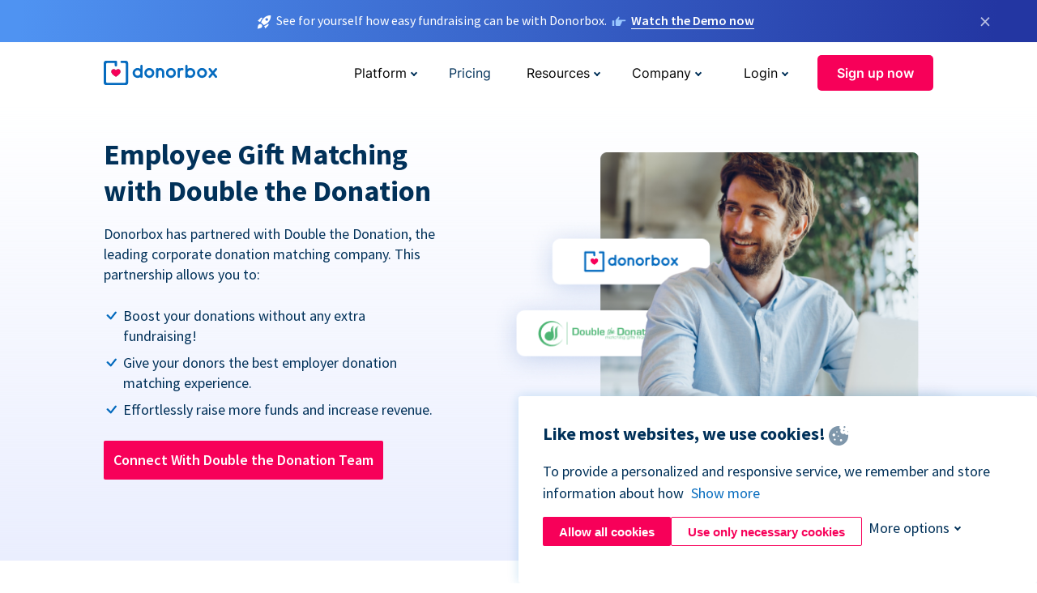

--- FILE ---
content_type: text/html; charset=utf-8
request_url: https://donorbox.org/double-the-donation?original_url=https%3A%2F%2Fdonorbox.org%2F%3Futm_source%3DPoweredby%26utm_campaign%3DApollo%2BArchives%2B-%2BPop%2BUp%2BShow%26utm_content%3D254632%26utm_org%3DBriidge%2BThe%2BGap&utm_campaign=Apollo+Archives+-+Pop+Up+Show&utm_content=254632&utm_source=Poweredby
body_size: 11349
content:
<!DOCTYPE html><html lang="en"><head><link rel="preconnect" href="https://www.googletagmanager.com"/><link rel="preconnect" href="https://google.com"/><link rel="preconnect" href="https://googleads.g.doubleclick.net"/><link rel="preconnect" href="https://www.facebook.com"/><link rel="preconnect" href="https://connect.facebook.net"/><link rel="preconnect" href="https://cdn.heapanalytics.com"/><link rel="dns-prefetch" href="https://www.googletagmanager.com"/><link rel="dns-prefetch" href="https://google.com"/><link rel="dns-prefetch" href="https://googleads.g.doubleclick.net"/><link rel="dns-prefetch" href="https://www.facebook.com"/><link rel="dns-prefetch" href="https://connect.facebook.net"/><link rel="dns-prefetch" href="https://cdn.heapanalytics.com"/><script>
  (function(w,d,s,l,i){w[l]=w[l]||[];w[l].push({'gtm.start':
      new Date().getTime(),event:'gtm.js'});var f=d.getElementsByTagName(s)[0],
    j=d.createElement(s),dl=l!='dataLayer'?'&l='+l:'';j.async=true;j.src=
    'https://www.googletagmanager.com/gtm.js?id='+i+dl;f.parentNode.insertBefore(j,f);
  })(window,document,'script','dataLayer','GTM-NWL3C83');
</script><script type="text/javascript" id="hs-script-loader" async defer src="//js.hs-scripts.com/7947408.js"></script><meta charset="utf-8"/><link rel="canonical" href="https://donorbox.org/double-the-donation"/><title>Double the Donation - Company Matching Integration</title><meta name="viewport" content="initial-scale=1.0"/><meta name="description" content="Increase donations by enabling a company matching program (Double the Donation) to your donation form."/><meta name="keywords" content="double the donation, employee gift matching, employee donation matching"/><meta property="og:type" content="website"/><meta property="og:site_name" content="Donorbox"/><meta property="og:title" content="Double the Donation - Company Matching Integration"/><meta property="og:description" content="Increase donations by enabling a company matching program (Double the Donation) to your donation form."/><meta property="og:image" content="https://donorbox.org/landing_pages_assets/new-landing-pages/meta-images/home-7f2d68aaa66ab38667597d199072cb7cfc72fddee878fe425c74f91f17e1bd47.jpg"/><meta name="twitter:title" content="Double the Donation - Company Matching Integration"/><meta name="twitter:description" content="Increase donations by enabling a company matching program (Double the Donation) to your donation form."/><meta name="twitter:image" content="https://donorbox.org/landing_pages_assets/new-landing-pages/meta-images/home-7f2d68aaa66ab38667597d199072cb7cfc72fddee878fe425c74f91f17e1bd47.jpg"/><meta name="twitter:card" content="summary_large_image"><link rel="manifest" href="/manifest.json"/><meta name="theme-color" content="#ffffff"/><meta name="msapplication-TileColor" content="#ffffff"/><meta name="msapplication-TileImage" content="/ms-icon-144x144.png"/><link rel="icon" type="image/x-icon" href="/favicon-16x16.png" sizes="16x16"/><link rel="icon" type="image/x-icon" href="/favicon-32x32.png" sizes="32x32"/><link rel="icon" type="image/x-icon" href="/favicon-96x96.png" sizes="96x96"/><link rel="apple-touch-icon" sizes="57x57" href="/apple-icon-57x57.png"/><link rel="apple-touch-icon" sizes="60x60" href="/apple-icon-60x60.png"/><link rel="apple-touch-icon" sizes="72x72" href="/apple-icon-72x72.png"/><link rel="apple-touch-icon" sizes="76x76" href="/apple-icon-76x76.png"/><link rel="apple-touch-icon" sizes="114x114" href="/apple-icon-114x114.png"/><link rel="apple-touch-icon" sizes="120x120" href="/apple-icon-120x120.png"/><link rel="apple-touch-icon" sizes="144x144" href="/apple-icon-144x144.png"/><link rel="apple-touch-icon" sizes="152x152" href="/apple-icon-152x152.png"/><link rel="apple-touch-icon" sizes="180x180" href="/apple-icon-180x180.png"/><link rel="icon" type="image/png" sizes="192x192" href="/android-icon-192x192.png"/><!--[if IE]><link href="/landing_pages_assets/sans-pro/regular-1b01f058419a6785ee98b1de8a8604871d53552aa677b16f401d440def8e8a83.eot" as="font" crossorigin="anonymous"><link href="/landing_pages_assets/sans-pro/semibold-048f420980b42d9b3569a8ea826e9ba97b0d882b56ce5a20e3d9acabe1fb7214.eot" as="font" crossorigin="anonymous"><link href="/landing_pages_assets/sans-pro/bold-d5374547beba86fc76521d5b16944f8ad313b955b65b28d4b89aa61a0f0cbb0d.eot" as="font" crossorigin="anonymous"><![endif]--><link rel="preload" href="/landing_pages_assets/sans-pro/regular-506df6d11eb8bd950dea2b0b1e69397bc4410daeec6ba5aab4ad41e3386996d2.woff2" as="font" type="font/woff2" crossorigin="anonymous" fetchpriority="high"><link rel="preload" href="/landing_pages_assets/sans-pro/semibold-2b125f39737026068a5de4414fdd71a08ad6b3ea0e8e5f5bc97fa5607fdc3937.woff2" as="font" type="font/woff2" crossorigin="anonymous" fetchpriority="high"><link rel="preload" href="/landing_pages_assets/sans-pro/bold-6f023c1792d701dc7e4b79d25d86adf69729fff2700c4eb85b1dcb0d33fbe5c4.woff2" as="font" type="font/woff2" crossorigin="anonymous" fetchpriority="high"><link rel="preload" href="/landing_pages_assets/inter/regular-f71613ac7da472e102f775b374f4a766d816b1948ce4e0eaf7d9907c099363ad.woff2" as="font" type="font/woff2" crossorigin="anonymous" fetchpriority="high"><link rel="preload" href="/landing_pages_assets/inter/semibold-53b3114308ca921a20f8dc7349805375ab8381f8dc970f53e3e5dda7aa81a9f2.woff2" as="font" type="font/woff2" crossorigin="anonymous" fetchpriority="high"><link rel="preload" href="/landing_pages_assets/inter/bold-e6f866eac18175086a9e1ccd7cb63426122ee179ce42fdcf3380bfa79647dd2a.woff2" as="font" type="font/woff2" crossorigin="anonymous" fetchpriority="high"><link rel="preload" href="/landing_pages_assets/application-356b23ce10fcf475933bce3e94d3169112c289a59f6d8ef28f9f455231cb0bba.css" as="style" type="text/css"><link rel="stylesheet" href="/landing_pages_assets/application-356b23ce10fcf475933bce3e94d3169112c289a59f6d8ef28f9f455231cb0bba.css" media="all"/><!--[if lt IE 9]><script src="/landing_pages_assets/html5shiv.min-d9d619c5ff86e7cd908717476b6b86ecce6faded164984228232ac9ba2ccbf54.js" defer="defer"></script><link rel="stylesheet preload" href="/landing_pages_assets/application-ie-6348f8c6e18cc67ca7ffb537dc32222cdad4817d60777f38383a51934ae80c61.css" media="all" as="style"/><![endif]--><link rel="stylesheet preload" href="/landing_pages_assets/application-safari-918323572d70c4e57c897471611ef8e889c75652c5deff2b20b3aa5fe0856642.css" media="all" as="style"/><script type="application/ld+json">
    {
      "@context": "https://schema.org/",
      "@type": "WebApplication",
      "applicationCategory": "https://schema.org/WebApplication",
      "name": "Donorbox",
      "operatingSystem": "all",
      "screenshot": "'https://donorbox.org/donation-form-1.png') %>",
      "creator": {
        "@type": "Organization",
        "url":"https://donorbox.org/",
        "name": "Donorbox",
        "logo": {
          "@type":"ImageObject",
          "url":"https://donorbox.org/landing_pages_assets/new-landing-pages/donorbox-logo-f8e4c600e9059ec561ebaa2c74695f32b6f344fdb23207623632b1400a76d27f.svg"
        }
      },
      "aggregateRating": {
        "@type": "AggregateRating",
        "ratingValue": "4.85",
        "reviewCount": "191"
      },
      "offers": {
        "@type": "AggregateOffer",
        "offeredBy": {
          "@type": "Organization",
          "name":"Donorbox"
        },
        "lowPrice": 0,
        "highPrice": 475,
        "offerCount": 4,
        "priceCurrency": "USD",
        "priceSpecification": [
          {
            "@type": "UnitPriceSpecification",
            "price": 0,
            "priceCurrency": "USD",
            "name": "Donorbox Grow Standard"
          },
          {
            "@type": "UnitPriceSpecification",
            "price": 139,
            "priceCurrency": "USD",
            "name": "Donorbox Grow Pro"
          },
          {
            "@type": "UnitPriceSpecification",
            "price": 250,
            "priceCurrency": "USD",
            "name": "Donorbox Premium Edge"
          },
          {
            "@type": "UnitPriceSpecification",
            "price": 475,
            "priceCurrency": "USD",
            "name": "Donorbox Premium Signature"
          }
        ]
      }
    }
  </script><script type="text/javascript">
  var kjs = window.kjs || function (a) {
    var c = { apiKey: a.apiKey };
    var d = document;
    setTimeout(function () {
      var b = d.createElement("script");
      b.src = a.url || "https://cdn.kiflo.com/k.js", d.getElementsByTagName("script")[0].parentNode.appendChild(b)
    });
    return c;
  }({ apiKey: "9c8f407a-8b34-4e16-b4c3-7933b4d7757e" });
</script></head><body id="application_double_the_donation" class="application double_the_donation en" data-namespace="" data-controller="application" data-action="double_the_donation" data-locale="en"><noscript><iframe src="https://www.googletagmanager.com/ns.html?id=GTM-NWL3C83" height="0" width="0" style="display:none;visibility:hidden"></iframe></noscript><div id="sticky_bar" class="sticky-nav-bar d-none"><p><img alt="See for yourself how easy fundraising can be with Donorbox." width="20" height="20" fetchpriority="high" loading="eager" src="/landing_pages_assets/new-landing-pages/rocket-launch-f7f79fcf9aab8e19a4c95eede5c7206b681c9a568d19ca0e63d4a32635605bf0.svg"/><span>See for yourself how easy fundraising can be with Donorbox.</span><img id="right_hand_icon" alt="See for yourself how easy fundraising can be with Donorbox." width="20" height="20" fetchpriority="high" loading="eager" src="/landing_pages_assets/new-landing-pages/hand-right-741947b82a464e7c9b2799a36575d9c057b4911a82dc6cc361fc6ec4bd5a34a9.svg"/><a target="_blank" rel="nofollow" href="https://donorbox.org/on-demand-demo-form/?utm_campaign=topbar">Watch the Demo now</a></p><div><span id="sticky_bar_close_icon">&times;</span></div></div><header id="app_header" class="en"><a id="donorbox_logo" href="/?original_url=https%3A%2F%2Fdonorbox.org%2F%3Futm_source%3DPoweredby%26utm_campaign%3DApollo%2BArchives%2B-%2BPop%2BUp%2BShow%26utm_content%3D254632%26utm_org%3DBriidge%2BThe%2BGap&amp;utm_campaign=Apollo+Archives+-+Pop+Up+Show&amp;utm_content=254632&amp;utm_source=Poweredby"><img title="Donorbox logo" alt="Donorbox logo" width="140" height="40" onerror="this.src=&#39;https://donorbox-www.herokuapp.com/landing_pages_assets/new-landing-pages/donorbox-logo-b007498227b575bbca83efad467e73805837c02601fc3d2da33ab7fc5772f1d0.svg&#39;" src="/landing_pages_assets/new-landing-pages/donorbox-logo-b007498227b575bbca83efad467e73805837c02601fc3d2da33ab7fc5772f1d0.svg"/></a><input id="menu_toggle" type="checkbox" name="menu_toggle" aria-label="Toggle menu"><label for="menu_toggle" aria-label="Toggle menu"></label><nav><div id="nav_dropdown_platform" aria-labelledby="nav_platform_menu_title"><p id="nav_platform_menu_title" class="menu_title"><button name="button" type="button">Platform</button></p><div class="submenu"><ul id="features_nav_list"><li><p>Fundrasing Features</p></li><li><a data-icon="all-features" href="/features?original_url=https%3A%2F%2Fdonorbox.org%2F%3Futm_source%3DPoweredby%26utm_campaign%3DApollo%2BArchives%2B-%2BPop%2BUp%2BShow%26utm_content%3D254632%26utm_org%3DBriidge%2BThe%2BGap&amp;utm_campaign=Apollo+Archives+-+Pop+Up+Show&amp;utm_content=254632&amp;utm_source=Poweredby">All features</a></li><li><a data-icon="quick-donate" href="/quick-donate?original_url=https%3A%2F%2Fdonorbox.org%2F%3Futm_source%3DPoweredby%26utm_campaign%3DApollo%2BArchives%2B-%2BPop%2BUp%2BShow%26utm_content%3D254632%26utm_org%3DBriidge%2BThe%2BGap&amp;utm_campaign=Apollo+Archives+-+Pop+Up+Show&amp;utm_content=254632&amp;utm_source=Poweredby">QuickDonate™ Donor Portal</a></li><li><a data-icon="donation-forms" href="/donation-forms?original_url=https%3A%2F%2Fdonorbox.org%2F%3Futm_source%3DPoweredby%26utm_campaign%3DApollo%2BArchives%2B-%2BPop%2BUp%2BShow%26utm_content%3D254632%26utm_org%3DBriidge%2BThe%2BGap&amp;utm_campaign=Apollo+Archives+-+Pop+Up+Show&amp;utm_content=254632&amp;utm_source=Poweredby">Donation Forms</a></li><li><a data-icon="events" href="/events?original_url=https%3A%2F%2Fdonorbox.org%2F%3Futm_source%3DPoweredby%26utm_campaign%3DApollo%2BArchives%2B-%2BPop%2BUp%2BShow%26utm_content%3D254632%26utm_org%3DBriidge%2BThe%2BGap&amp;utm_campaign=Apollo+Archives+-+Pop+Up+Show&amp;utm_content=254632&amp;utm_source=Poweredby">Events</a></li><li><a data-icon="donation-pages" href="/donation-pages?original_url=https%3A%2F%2Fdonorbox.org%2F%3Futm_source%3DPoweredby%26utm_campaign%3DApollo%2BArchives%2B-%2BPop%2BUp%2BShow%26utm_content%3D254632%26utm_org%3DBriidge%2BThe%2BGap&amp;utm_campaign=Apollo+Archives+-+Pop+Up+Show&amp;utm_content=254632&amp;utm_source=Poweredby">Donation Pages</a></li><li><a data-icon="recurring-donations" href="/recurring-donations?original_url=https%3A%2F%2Fdonorbox.org%2F%3Futm_source%3DPoweredby%26utm_campaign%3DApollo%2BArchives%2B-%2BPop%2BUp%2BShow%26utm_content%3D254632%26utm_org%3DBriidge%2BThe%2BGap&amp;utm_campaign=Apollo+Archives+-+Pop+Up+Show&amp;utm_content=254632&amp;utm_source=Poweredby">Recurring Donations</a></li><li><a data-icon="p2p" href="/peer-to-peer-fundraising?original_url=https%3A%2F%2Fdonorbox.org%2F%3Futm_source%3DPoweredby%26utm_campaign%3DApollo%2BArchives%2B-%2BPop%2BUp%2BShow%26utm_content%3D254632%26utm_org%3DBriidge%2BThe%2BGap&amp;utm_campaign=Apollo+Archives+-+Pop+Up+Show&amp;utm_content=254632&amp;utm_source=Poweredby">Peer-to-Peer</a></li><li><a data-icon="donor-management" href="/donor-management?original_url=https%3A%2F%2Fdonorbox.org%2F%3Futm_source%3DPoweredby%26utm_campaign%3DApollo%2BArchives%2B-%2BPop%2BUp%2BShow%26utm_content%3D254632%26utm_org%3DBriidge%2BThe%2BGap&amp;utm_campaign=Apollo+Archives+-+Pop+Up+Show&amp;utm_content=254632&amp;utm_source=Poweredby">Donor Management</a></li><li><a data-icon="memberships" href="/memberships?original_url=https%3A%2F%2Fdonorbox.org%2F%3Futm_source%3DPoweredby%26utm_campaign%3DApollo%2BArchives%2B-%2BPop%2BUp%2BShow%26utm_content%3D254632%26utm_org%3DBriidge%2BThe%2BGap&amp;utm_campaign=Apollo+Archives+-+Pop+Up+Show&amp;utm_content=254632&amp;utm_source=Poweredby">Memberships</a></li><li><a data-icon="text-to-give" href="/text-to-give?original_url=https%3A%2F%2Fdonorbox.org%2F%3Futm_source%3DPoweredby%26utm_campaign%3DApollo%2BArchives%2B-%2BPop%2BUp%2BShow%26utm_content%3D254632%26utm_org%3DBriidge%2BThe%2BGap&amp;utm_campaign=Apollo+Archives+-+Pop+Up+Show&amp;utm_content=254632&amp;utm_source=Poweredby">Text-to-Give</a></li><li><a data-icon="crowdfunding" href="/crowdfunding-platform?original_url=https%3A%2F%2Fdonorbox.org%2F%3Futm_source%3DPoweredby%26utm_campaign%3DApollo%2BArchives%2B-%2BPop%2BUp%2BShow%26utm_content%3D254632%26utm_org%3DBriidge%2BThe%2BGap&amp;utm_campaign=Apollo+Archives+-+Pop+Up+Show&amp;utm_content=254632&amp;utm_source=Poweredby">Crowdfunding</a></li></ul><ul id="products_nav_list"><li><p>Product</p></li><li><a data-icon="crm" href="/nonprofit-crm?original_url=https%3A%2F%2Fdonorbox.org%2F%3Futm_source%3DPoweredby%26utm_campaign%3DApollo%2BArchives%2B-%2BPop%2BUp%2BShow%26utm_content%3D254632%26utm_org%3DBriidge%2BThe%2BGap&amp;utm_campaign=Apollo+Archives+-+Pop+Up+Show&amp;utm_content=254632&amp;utm_source=Poweredby">CRM</a></li><li><a data-icon="donorbox-live" href="/live-kiosk?original_url=https%3A%2F%2Fdonorbox.org%2F%3Futm_source%3DPoweredby%26utm_campaign%3DApollo%2BArchives%2B-%2BPop%2BUp%2BShow%26utm_content%3D254632%26utm_org%3DBriidge%2BThe%2BGap&amp;utm_campaign=Apollo+Archives+-+Pop+Up+Show&amp;utm_content=254632&amp;utm_source=Poweredby">Donorbox Live™ Kiosk</a></li><li><a data-icon="tap-to-donate" href="/tap-to-donate?original_url=https%3A%2F%2Fdonorbox.org%2F%3Futm_source%3DPoweredby%26utm_campaign%3DApollo%2BArchives%2B-%2BPop%2BUp%2BShow%26utm_content%3D254632%26utm_org%3DBriidge%2BThe%2BGap&amp;utm_campaign=Apollo+Archives+-+Pop+Up+Show&amp;utm_content=254632&amp;utm_source=Poweredby">Tap to Donate</a></li><li><a data-icon="jay-ai" href="/jay-ai?original_url=https%3A%2F%2Fdonorbox.org%2F%3Futm_source%3DPoweredby%26utm_campaign%3DApollo%2BArchives%2B-%2BPop%2BUp%2BShow%26utm_content%3D254632%26utm_org%3DBriidge%2BThe%2BGap&amp;utm_campaign=Apollo+Archives+-+Pop+Up+Show&amp;utm_content=254632&amp;utm_source=Poweredby">Jay·AI</a></li><li><a data-icon="integrations" href="/integrations?original_url=https%3A%2F%2Fdonorbox.org%2F%3Futm_source%3DPoweredby%26utm_campaign%3DApollo%2BArchives%2B-%2BPop%2BUp%2BShow%26utm_content%3D254632%26utm_org%3DBriidge%2BThe%2BGap&amp;utm_campaign=Apollo+Archives+-+Pop+Up+Show&amp;utm_content=254632&amp;utm_source=Poweredby">Integrations</a></li></ul><div id="premium_nav_block"><img alt="Premium" width="255" height="30" fetchpriority="low" decoding="async" loading="lazy" src="/landing_pages_assets/new-landing-pages/top-header/donorbox-premium-logo-8d6bede1eb7846c4ee4690f7bf7bb979b01a5fedd4905af9bcb73886af2153bf.svg"/><dl><dt>Unleash Your Donation Potential</dt><dd> Personalized support and advanced tools to maximize your impact. <a class="learn-more-link" href="/premium?original_url=https%3A%2F%2Fdonorbox.org%2F%3Futm_source%3DPoweredby%26utm_campaign%3DApollo%2BArchives%2B-%2BPop%2BUp%2BShow%26utm_content%3D254632%26utm_org%3DBriidge%2BThe%2BGap&amp;utm_campaign=Apollo+Archives+-+Pop+Up+Show&amp;utm_content=254632&amp;utm_source=Poweredby">Learn More</a></dd></dl></div></div></div><a id="nav_link_pricing" href="/pricing?original_url=https%3A%2F%2Fdonorbox.org%2F%3Futm_source%3DPoweredby%26utm_campaign%3DApollo%2BArchives%2B-%2BPop%2BUp%2BShow%26utm_content%3D254632%26utm_org%3DBriidge%2BThe%2BGap&amp;utm_campaign=Apollo+Archives+-+Pop+Up+Show&amp;utm_content=254632&amp;utm_source=Poweredby">Pricing</a><div id="nav_dropdown_resources" aria-labelledby="nav_resources_menu_title"><p id="nav_resources_menu_title" class="menu_title"><button name="button" type="button">Resources</button></p><div class="submenu"><ul id="learning_nav_list"><li><p>Learn</p></li><li><a target="_blank" data-icon="blog" href="https://donorbox.org/nonprofit-blog">Blog</a></li><li><a target="_blank" rel="external noopener" data-icon="template" href="https://library.donorbox.org/">Guides &amp; Templates</a></li><li><a target="_blank" rel="external noopener" data-icon="webinars" href="https://webinars.donorbox.org/">Webinars</a></li><li><a data-icon="case-studies" href="/case-studies?original_url=https%3A%2F%2Fdonorbox.org%2F%3Futm_source%3DPoweredby%26utm_campaign%3DApollo%2BArchives%2B-%2BPop%2BUp%2BShow%26utm_content%3D254632%26utm_org%3DBriidge%2BThe%2BGap&amp;utm_campaign=Apollo+Archives+-+Pop+Up+Show&amp;utm_content=254632&amp;utm_source=Poweredby">Case Studies</a></li><li><a target="_blank" rel="external noopener" data-icon="podcast" href="https://podcasts.apple.com/us/podcast/the-nonprofit-podcast/id1483848924">Podcast</a></li></ul><ul id="use_cases_nav_list"><li><p>Donorbox for</p></li><li><a href="/animal-fundraising?original_url=https%3A%2F%2Fdonorbox.org%2F%3Futm_source%3DPoweredby%26utm_campaign%3DApollo%2BArchives%2B-%2BPop%2BUp%2BShow%26utm_content%3D254632%26utm_org%3DBriidge%2BThe%2BGap&amp;utm_campaign=Apollo+Archives+-+Pop+Up+Show&amp;utm_content=254632&amp;utm_source=Poweredby">Animal Welfare</a></li><li><a href="/arts-fundraising?original_url=https%3A%2F%2Fdonorbox.org%2F%3Futm_source%3DPoweredby%26utm_campaign%3DApollo%2BArchives%2B-%2BPop%2BUp%2BShow%26utm_content%3D254632%26utm_org%3DBriidge%2BThe%2BGap&amp;utm_campaign=Apollo+Archives+-+Pop+Up+Show&amp;utm_content=254632&amp;utm_source=Poweredby">Arts &amp; Culture</a></li><li><a href="/church-fundraising?original_url=https%3A%2F%2Fdonorbox.org%2F%3Futm_source%3DPoweredby%26utm_campaign%3DApollo%2BArchives%2B-%2BPop%2BUp%2BShow%26utm_content%3D254632%26utm_org%3DBriidge%2BThe%2BGap&amp;utm_campaign=Apollo+Archives+-+Pop+Up+Show&amp;utm_content=254632&amp;utm_source=Poweredby">Christianity</a></li><li><a href="/university-fundraising?original_url=https%3A%2F%2Fdonorbox.org%2F%3Futm_source%3DPoweredby%26utm_campaign%3DApollo%2BArchives%2B-%2BPop%2BUp%2BShow%26utm_content%3D254632%26utm_org%3DBriidge%2BThe%2BGap&amp;utm_campaign=Apollo+Archives+-+Pop+Up+Show&amp;utm_content=254632&amp;utm_source=Poweredby">Education</a></li><li><a href="/fundraising-for-islamic-charities?original_url=https%3A%2F%2Fdonorbox.org%2F%3Futm_source%3DPoweredby%26utm_campaign%3DApollo%2BArchives%2B-%2BPop%2BUp%2BShow%26utm_content%3D254632%26utm_org%3DBriidge%2BThe%2BGap&amp;utm_campaign=Apollo+Archives+-+Pop+Up+Show&amp;utm_content=254632&amp;utm_source=Poweredby">Islam</a></li><li><a href="/jewish-fundraising?original_url=https%3A%2F%2Fdonorbox.org%2F%3Futm_source%3DPoweredby%26utm_campaign%3DApollo%2BArchives%2B-%2BPop%2BUp%2BShow%26utm_content%3D254632%26utm_org%3DBriidge%2BThe%2BGap&amp;utm_campaign=Apollo+Archives+-+Pop+Up+Show&amp;utm_content=254632&amp;utm_source=Poweredby">Judaism</a></li><li><a href="/journalism-fundraising?original_url=https%3A%2F%2Fdonorbox.org%2F%3Futm_source%3DPoweredby%26utm_campaign%3DApollo%2BArchives%2B-%2BPop%2BUp%2BShow%26utm_content%3D254632%26utm_org%3DBriidge%2BThe%2BGap&amp;utm_campaign=Apollo+Archives+-+Pop+Up+Show&amp;utm_content=254632&amp;utm_source=Poweredby">Journalism</a></li><li><a href="/medical-research-fundraising?original_url=https%3A%2F%2Fdonorbox.org%2F%3Futm_source%3DPoweredby%26utm_campaign%3DApollo%2BArchives%2B-%2BPop%2BUp%2BShow%26utm_content%3D254632%26utm_org%3DBriidge%2BThe%2BGap&amp;utm_campaign=Apollo+Archives+-+Pop+Up+Show&amp;utm_content=254632&amp;utm_source=Poweredby">Healthcare</a></li><li><a href="/political-fundraising?original_url=https%3A%2F%2Fdonorbox.org%2F%3Futm_source%3DPoweredby%26utm_campaign%3DApollo%2BArchives%2B-%2BPop%2BUp%2BShow%26utm_content%3D254632%26utm_org%3DBriidge%2BThe%2BGap&amp;utm_campaign=Apollo+Archives+-+Pop+Up+Show&amp;utm_content=254632&amp;utm_source=Poweredby">Politics</a></li><li><a href="/temple-fundraising?original_url=https%3A%2F%2Fdonorbox.org%2F%3Futm_source%3DPoweredby%26utm_campaign%3DApollo%2BArchives%2B-%2BPop%2BUp%2BShow%26utm_content%3D254632%26utm_org%3DBriidge%2BThe%2BGap&amp;utm_campaign=Apollo+Archives+-+Pop+Up+Show&amp;utm_content=254632&amp;utm_source=Poweredby">Temples</a></li></ul><ul id="support_nav_list"><li><p>Support</p></li><li><a target="_blank" rel="external noopener" data-icon="onboarding" href="https://academy.donorbox.org/p/donorbox-onboarding">Onboarding Guide</a></li><li><a target="_blank" rel="external noopener" data-icon="help-center" href="https://donorbox.zendesk.com/hc/en-us">Help Center</a></li><li><a data-icon="contact-us" href="/contact?original_url=https%3A%2F%2Fdonorbox.org%2F%3Futm_source%3DPoweredby%26utm_campaign%3DApollo%2BArchives%2B-%2BPop%2BUp%2BShow%26utm_content%3D254632%26utm_org%3DBriidge%2BThe%2BGap&amp;utm_campaign=Apollo+Archives+-+Pop+Up+Show&amp;utm_content=254632&amp;utm_source=Poweredby">Contact Us</a></li><li><a data-icon="sales" href="/contact-sales?original_url=https%3A%2F%2Fdonorbox.org%2F%3Futm_source%3DPoweredby%26utm_campaign%3DApollo%2BArchives%2B-%2BPop%2BUp%2BShow%26utm_content%3D254632%26utm_org%3DBriidge%2BThe%2BGap&amp;utm_campaign=Apollo+Archives+-+Pop+Up+Show&amp;utm_content=254632&amp;utm_source=Poweredby">Sales</a></li><li><a data-icon="security" href="/security?original_url=https%3A%2F%2Fdonorbox.org%2F%3Futm_source%3DPoweredby%26utm_campaign%3DApollo%2BArchives%2B-%2BPop%2BUp%2BShow%26utm_content%3D254632%26utm_org%3DBriidge%2BThe%2BGap&amp;utm_campaign=Apollo+Archives+-+Pop+Up+Show&amp;utm_content=254632&amp;utm_source=Poweredby">Security</a></li></ul><div id="nav_feature_blog_post"><article><p>FEATURED BLOG POST</p><a target="_blank" rel="external noopener" href="https://donorbox.org/nonprofit-blog/kind-kiosk"><img alt="Live Kiosk" width="362" height="204" fetchpriority="low" decoding="async" loading="lazy" src="/landing_pages_assets/new-landing-pages/top-header/live-kiosk-c446c75a0323106d741e74fca0fe8d249d630acbfbaa357f5ae46fe06326d04a.jpg"/><dl><dt>Donorbox Live™ Kiosk vs. Kind Kiosk</dt><dd>Looking for the best donation kiosk solution for your organization?</dd></dl></a></article></div></div></div><div id="nav_dropdown_company" aria-labelledby="nav_company_menu_title"><p id="nav_company_menu_title" class="menu_title"><button name="button" type="button">Company</button></p><div class="submenu"><ul><li><a href="/about-us?original_url=https%3A%2F%2Fdonorbox.org%2F%3Futm_source%3DPoweredby%26utm_campaign%3DApollo%2BArchives%2B-%2BPop%2BUp%2BShow%26utm_content%3D254632%26utm_org%3DBriidge%2BThe%2BGap&amp;utm_campaign=Apollo+Archives+-+Pop+Up+Show&amp;utm_content=254632&amp;utm_source=Poweredby">About Us</a></li><li><a target="_blank" rel="external noopener" href="https://boards.greenhouse.io/donorbox">Careers</a></li><li><a href="/affiliate-partner-program?original_url=https%3A%2F%2Fdonorbox.org%2F%3Futm_source%3DPoweredby%26utm_campaign%3DApollo%2BArchives%2B-%2BPop%2BUp%2BShow%26utm_content%3D254632%26utm_org%3DBriidge%2BThe%2BGap&amp;utm_campaign=Apollo+Archives+-+Pop+Up+Show&amp;utm_content=254632&amp;utm_source=Poweredby">Partnerships</a></li></ul></div></div><div id="nav_dropdown_login" aria-labelledby="nav_login_menu_title"><p id="nav_login_menu_title" class="menu_title"><button name="button" type="button">Login</button></p><div class="submenu"><ul><li><a id="nav_menu_org_signin_link" href="https://donorbox.org/org_session/new">Org Login</a></li><li><a id="nav_menu_donor_signin_link" href="https://donorbox.org/user_session/new">Donor Login</a></li></ul></div></div><a id="nav_menu_org_signup_link" role="button" class="button" href="https://donorbox.org/orgs/new?original_url=https%3A%2F%2Fdonorbox.org%2F%3Futm_source%3DPoweredby%26utm_campaign%3DApollo%2BArchives%2B-%2BPop%2BUp%2BShow%26utm_content%3D254632%26utm_org%3DBriidge%2BThe%2BGap&amp;utm_campaign=Apollo+Archives+-+Pop+Up+Show&amp;utm_content=254632&amp;utm_source=Poweredby">Sign up now</a></nav></header><main><section id="company_gift_matching" class="first_featured_section state_of_the_art"><h1>Employee Gift Matching with Double the Donation</h1><p>Donorbox has partnered with Double the Donation, the leading corporate donation matching company. This partnership allows you to:</p><ul><li>Boost your donations without any extra fundraising!</li><li>Give your donors the best employer donation matching experience.</li><li>Effortlessly raise more funds and increase revenue.</li></ul><a target="_blank" role="button" class="button signup-for-free-button" href="https://forms.zohopublic.com/impactventures/form/LetDonorboxConnectYouwithDoubletheDonation/formperma/SNywvhcbkOyjDPneduG2xaTgnMAUPA3HiCw3KaxL1vY">Connect With Double the Donation Team</a><picture><source type="image/webp" srcset="https://donorbox-www.herokuapp.com/landing_pages_assets/new-landing-pages/double-the-donation/comapny-gift-hero-e0ba183cc2ea2cce61ea291f2e4b8812a9428ef5c7730fcc5f91edf7bdc4766e.webp "/><source type="image/png" srcset="https://donorbox-www.herokuapp.com/landing_pages_assets/new-landing-pages/double-the-donation/comapny-gift-hero-a281222c942ad09f9ffa7102c6350136b88a3907a0ca2720269bb0d8fe87a12a.png "/><img src="/landing_pages_assets/new-landing-pages/double-the-donation/comapny-gift-hero-a281222c942ad09f9ffa7102c6350136b88a3907a0ca2720269bb0d8fe87a12a.png" loading="lazy" width="454" height="316" title="Employee Gift Matching with Double the Donation" alt="Employee Gift Matching with Double the Donation"/></picture></section><section id="double_the_donation_matching"><h2>Make matching gifts work for you with Donorbox and 360MatchPro</h2><div><video width="900" autoplay muted loop playsinline poster="/landing_pages_assets/new-landing-pages/double-the-donation/360matchpro-234196e4613a0bd303ca5014b2f96946226a6fba78587312b32363b92ad1e055.png"><source src="/landing_pages_assets/new-landing-pages/double-the-donation/360matchpro-b938539d83803f9bfc780facb2aa855a8027cba8798029f9607584cc9dc376c0.mp4" type="video/mp4"><img src="/landing_pages_assets/new-landing-pages/double-the-donation/360matchpro-234196e4613a0bd303ca5014b2f96946226a6fba78587312b32363b92ad1e055.png" width="1090" height="954" title="Make matching gifts work for you with Donorbox and 360MatchPro" alt="Make matching gifts work for you with Donorbox and 360MatchPro"></video><button type="button" id="supporters_to_amplify_video" class="video-popup-btn play-img" data-src="https://www.youtube.com/embed/y6erd_FPsPg?autoplay=1">Play</button></div><section id="make_matching_double_donation"><h3>What is Employee Gift Matching?</h3><p>Many companies financially match the charitable contributions of their employees.</p><p>Donorbox’s integration with 360MatchPro by Double the Donation makes it easier to identify and receive those matching funds.</p><picture><source type="image/webp" srcset="https://donorbox-www.herokuapp.com/landing_pages_assets/new-landing-pages/double-the-donation/matching-frame-c6195a9356828d8c014b47392fa0e5ae535cfae21201017013e962ac6eaa797f.webp "/><source type="image/png" srcset="https://donorbox-www.herokuapp.com/landing_pages_assets/new-landing-pages/double-the-donation/matching-frame-a55a14b167a1b8ba9ada9a29f1788571a311c180df24e689a3b617c89b5d59fd.png "/><img src="/landing_pages_assets/new-landing-pages/double-the-donation/matching-frame-a55a14b167a1b8ba9ada9a29f1788571a311c180df24e689a3b617c89b5d59fd.png" loading="lazy" width="454" height="328" title="Make matching gifts work for you with Donorbox and 360MatchPro" alt="Make matching gifts work for you with Donorbox and 360MatchPro"/></picture></section></section><section id="double_the_donation_matchpro"><h2>How does 360MatchPro work with Donorbox?</h2><article id="flex_remove_roadblock"><h3>Remove Roadblocks from Donation Matching</h3><p>The best part about leveraging company matching is that it’s easy on your end. Your donor goes through the straightforward process during the donation. You’re able to spend more time focusing on your mission, and can use these additional funds to further your cause!</p><picture><source type="image/webp" srcset="https://donorbox-www.herokuapp.com/landing_pages_assets/new-landing-pages/double-the-donation/remove-roadblock-8790353a51ba5681cb92e1d1376dc12056c7f8157ee9b161835808aa2ad52f14.webp "/><source type="image/png" srcset="https://donorbox-www.herokuapp.com/landing_pages_assets/new-landing-pages/double-the-donation/remove-roadblock-68b5ef47b9cd04ab758ad08cb03edcc9588424ef55e7d66a1c907a3258f11c8a.png "/><img src="/landing_pages_assets/new-landing-pages/double-the-donation/remove-roadblock-68b5ef47b9cd04ab758ad08cb03edcc9588424ef55e7d66a1c907a3258f11c8a.png" class="skip-lazy" width="410" height="407" title="Remove Roadblocks from Donation Matching" alt="Remove Roadblocks from Donation Matching"/></picture></article><article id="flex_increase_roadblock"><h3>Increase the Impact of Supporter’s Donations</h3><p>Your donors will be glad that they can increase the impact of their donation simply by identifying their employer and submitting their matching gift request. They want to support your organization and its mission as much as possible, and this is an easy way to do just that.</p><picture><source type="image/webp" srcset="https://donorbox-www.herokuapp.com/landing_pages_assets/new-landing-pages/double-the-donation/supporters-donation-ba8d389fe4e077ca178ac32f31f7b354a2940d88338c5832c6198eda8b76d429.webp "/><source type="image/png" srcset="https://donorbox-www.herokuapp.com/landing_pages_assets/new-landing-pages/double-the-donation/supporters-donation-9041dde863406719689f41e1d0155ae96eef82b6e1a0dda35bb321fc8c4aac0f.png "/><img src="/landing_pages_assets/new-landing-pages/double-the-donation/supporters-donation-9041dde863406719689f41e1d0155ae96eef82b6e1a0dda35bb321fc8c4aac0f.png" class="skip-lazy" width="465" height="428" title="Increase the Impact of Supporter’s Donations" alt="Increase the Impact of Supporter’s Donations"/></picture></article><article id="boost_your_revenue"><h3>Boost Your Revenue</h3><p>Company gift matching literally multiplies your donations—and revenue. Just by enabling company matching on your donation form, many of your supporters’ donations can effectively double.</p><picture><source type="image/webp" srcset="https://donorbox-www.herokuapp.com/landing_pages_assets/new-landing-pages/double-the-donation/boost-your-revenue-1d7fedc7fb232748cfe926d914ac2a9ed2d07081017200e48b88d4c08a504005.webp "/><source type="image/png" srcset="https://donorbox-www.herokuapp.com/landing_pages_assets/new-landing-pages/double-the-donation/boost-your-revenue-c1d1932adabf3b729a19f46f8fe9b9c62e9266bdcc8a34a6e2c67fceb9d8826e.png "/><img src="/landing_pages_assets/new-landing-pages/double-the-donation/boost-your-revenue-c1d1932adabf3b729a19f46f8fe9b9c62e9266bdcc8a34a6e2c67fceb9d8826e.png" loading="lazy" width="426" height="301" title="Boost Your Revenue" alt="Boost Your Revenue"/></picture></article></section><section id="how_the_donation_matching_work" class="event_section even"><h3>How does Employer Donation Matching work?</h3><p>Once enabled on your Donorbox account, employer donation matching appears as an option on the first page of your donation form. After your donor selects the donation amount, they can search for their employer’s company to see if their employer matches donations.</p><p>After their donation, we give your donor a link to a donation matching page with their employer’s matching procedures. This donation matching page is branded with your organization’s logo and has your tax ID and contact information. It also has answers to the most frequently asked questions that donors have about corporate matching.</p><picture><source type="image/webp" srcset="https://donorbox-www.herokuapp.com/landing_pages_assets/new-landing-pages/double-the-donation/how-does-ED-work-27c6bacd637201b3342cc56f121c35d43d97665ed2b741106754262a3ead3682.webp "/><source type="image/png" srcset="https://donorbox-www.herokuapp.com/landing_pages_assets/new-landing-pages/double-the-donation/how-does-ED-work-5a020e5f6dd9888a5d3a8b85c7736d7bf65678a0c8db70bff87608699ba955a6.png "/><img src="/landing_pages_assets/new-landing-pages/double-the-donation/how-does-ED-work-5a020e5f6dd9888a5d3a8b85c7736d7bf65678a0c8db70bff87608699ba955a6.png" loading="lazy" width="444" height="371" title="How does Employer Donation Matching work?" alt="How does Employer Donation Matching work?"/></picture></section><section id="how_employer_donation_matching_work" class="event_section odd"><h3>Search for Participating Matching Companies</h3><p>Along with our matching gift page, Donorbox also offers a donation matching search widget that you can easily embed on your website</p><p>Either way, your donor can search for their employer and look up more information on participating companies.</p><picture><source type="image/webp" srcset="https://donorbox-www.herokuapp.com/landing_pages_assets/new-landing-pages/double-the-donation/search-participating-4dc449d8e92fa2c4aef85ac83e50ea8b2ae21a82c6d9ad790699c3e640300254.webp "/><source type="image/png" srcset="https://donorbox-www.herokuapp.com/landing_pages_assets/new-landing-pages/double-the-donation/search-participating-8a7a01d0ccff96bc4e7c901e293e0fdfec66dd7820ef01b5734e30a41671c6ee.png "/><img src="/landing_pages_assets/new-landing-pages/double-the-donation/search-participating-8a7a01d0ccff96bc4e7c901e293e0fdfec66dd7820ef01b5734e30a41671c6ee.png" loading="lazy" width="444" height="305" title="Search for Participating Matching Companies" alt="Search for Participating Matching Companies"/></picture></section><section id="relevant_matching_donation_info" class="event_section even"><h3>Relevant Matching Donation Information</h3><p>After your donor selects their employer from the search drop-down menu, they will see all of the company’s relevant matching donation information.</p><p>Employer matching can be confusing for some donors. Luckily, all the information they would ever want to know about their employer’s matching program is found here!</p><picture><source type="image/webp" srcset="https://donorbox-www.herokuapp.com/landing_pages_assets/new-landing-pages/double-the-donation/relevant-matching-8e089ac7c6ea08323779aad6ae8b61af931153adb3af6b25878903b4ffa4bdf4.webp "/><source type="image/png" srcset="https://donorbox-www.herokuapp.com/landing_pages_assets/new-landing-pages/double-the-donation/relevant-matching-873d96392db4907f3ce8c7626da8a6fa84366b04e072a62182f3ed158b839ca6.png "/><img src="/landing_pages_assets/new-landing-pages/double-the-donation/relevant-matching-873d96392db4907f3ce8c7626da8a6fa84366b04e072a62182f3ed158b839ca6.png" loading="lazy" width="460" height="478" title="Relevant Matching Donation Information" alt="Relevant Matching Donation Information"/></picture></section><section id="double_donation_integration_requires" class="bg_ellipse"><h2>This Integration Requires</h2><section id="integration_require"><div><article><a target="_blank" href="https://donorbox.org/org_admin/dashboard"><h3>A Donorbox account</h3><img width="24" height="24" class="icon_btn" alt="Arrow Icon" src="/landing_pages_assets/new-landing-pages/double-the-donation/icons-7946a2a83ad9d54afefc8f0fd02fbbb4f2443df6b367590b95d3b2e9a2c8e552.svg#arrow-right"/></a><img src="/landing_pages_assets/new-landing-pages/double-the-donation/line1-e67b33d181f7b70be9c8dcd8eec813a24662a2948876cd25cb73be678d3c0580.svg" class="line-1"></article><article><a target="_blank" href="https://doublethedonation.com/"><h3>A 360MatchPro account</h3><img width="24" height="24" class="icon_btn" alt="Arrow Icon" src="/landing_pages_assets/new-landing-pages/double-the-donation/icons-7946a2a83ad9d54afefc8f0fd02fbbb4f2443df6b367590b95d3b2e9a2c8e552.svg#arrow-right"/></a><img src="/landing_pages_assets/new-landing-pages/double-the-donation/line1-e67b33d181f7b70be9c8dcd8eec813a24662a2948876cd25cb73be678d3c0580.svg" class="line-1"></article><article><a target="_blank" href="https://donorbox.org/org_admin/company_matching/edit"><h3>Connecting your Donorbox Account with 360MatchPro</h3><img width="24" height="24" class="icon_btn" alt="Arrow Icon" src="/landing_pages_assets/new-landing-pages/double-the-donation/icons-7946a2a83ad9d54afefc8f0fd02fbbb4f2443df6b367590b95d3b2e9a2c8e552.svg#arrow-right"/></a></article></div><picture><source type="image/webp" srcset="https://donorbox-www.herokuapp.com/landing_pages_assets/new-landing-pages/double-the-donation/integration-requires-b83355da42048e5c97174e0c36c7df1f79e7b8f09cefb729878f78f1bb6181a8.webp "/><source type="image/png" srcset="https://donorbox-www.herokuapp.com/landing_pages_assets/new-landing-pages/double-the-donation/integration-requires-d6bf12a7971fb52135773ff35eec386ff755e0b598fd922d703bab59a273e73c.png "/><img src="/landing_pages_assets/new-landing-pages/double-the-donation/integration-requires-d6bf12a7971fb52135773ff35eec386ff755e0b598fd922d703bab59a273e73c.png" loading="lazy" width="444" height="305" title="This Integration Requires" alt="This Integration Requires"/></picture></section></section><section id="get_started_with_double_the_donation"><article><img src="https://donorbox-www.herokuapp.com/landing_pages_assets/new-landing-pages/double-the-donation/get-started-logos-bb7cd8a9b9bc687338de6825a0fd4978ec232517621126a36ea3376180ca8328.svg" width="34" height="34"/><h2>Get Started with Donorbox &amp; Double the Donation</h2><a target="_blank" role="button" class="button signup-for-free-button" href="https://forms.zohopublic.com/impactventures/form/LetDonorboxConnectYouwithDoubletheDonation/formperma/SNywvhcbkOyjDPneduG2xaTgnMAUPA3HiCw3KaxL1vY">Connect With Double the Donation Team</a></article></section><section id="double_donation_resources"><h2>Resources</h2><article><a target="_blank" href="https://donorbox.org/nonprofit-blog/seamless-company-donation-matching/"><img width="297" height="80" alt="Company Matching and Donorbox" title="Company Matching and Donorbox" src="/landing_pages_assets/new-landing-pages/double-the-donation/resources/donorbox-company-matching-28c7b4859b8d510752b85cbcc4cea5a4ad5fcf6b655263188a59929ecb1016c9.svg"/></a></article><article><a target="_blank" href="https://support.doublethedonation.com/portal/en/kb/articles/dtd-donorbox-integration-guide"><img width="332" height="80" alt="Double the Donation’s guide to Donorbox integration" title="Double the Donation’s guide to Donorbox integration" src="/landing_pages_assets/new-landing-pages/double-the-donation/resources/double-the-donation-1283820dec7eb53ee7c0b39bdd2ba528d06fdd6f786851a1fb38db8198dd2d8f.svg"/></a></article></section></main><footer><nav aria-labelledby="footer_certificate_title" id="footer_certificate"><div><picture><source type="image/webp" srcset="/landing_pages_blobs/images/footer-logo/winter-footer-logo-G2.webp "/><source type="image/png" srcset="/landing_pages_blobs/images/footer-logo/winter-footer-logo-G2.png "/><img src="/landing_pages_blobs/images/footer-logo/winter-footer-logo-G2.png" width="211" height="243" loading="lazy" alt="Rated #1 for Fundraising" title="Rated #1 for Fundraising"/></picture></div><p>Rated #1 for Fundraising </p></nav><nav aria-labelledby="footer_information_title" id="footer_information"><input type="checkbox" id="information_toggle" hidden><label for="information_toggle" id="footer_information_title"> Information </label><ul class="accordion-content"><li><a target="_blank" href="/contact?original_url=https%3A%2F%2Fdonorbox.org%2F%3Futm_source%3DPoweredby%26utm_campaign%3DApollo%2BArchives%2B-%2BPop%2BUp%2BShow%26utm_content%3D254632%26utm_org%3DBriidge%2BThe%2BGap&amp;utm_campaign=Apollo+Archives+-+Pop+Up+Show&amp;utm_content=254632&amp;utm_source=Poweredby">Contact Us</a></li><li><a target="_blank" href="/about-us?original_url=https%3A%2F%2Fdonorbox.org%2F%3Futm_source%3DPoweredby%26utm_campaign%3DApollo%2BArchives%2B-%2BPop%2BUp%2BShow%26utm_content%3D254632%26utm_org%3DBriidge%2BThe%2BGap&amp;utm_campaign=Apollo+Archives+-+Pop+Up+Show&amp;utm_content=254632&amp;utm_source=Poweredby">About Us</a></li><li><a target="_blank" href="https://donorbox.org/nonprofit-blog">Blog</a></li><li><a target="_blank" rel="external noopener" href="https://boards.greenhouse.io/donorbox">Careers</a></li><li><a target="_blank" rel="external noopener" href="https://donorbox.zendesk.com/hc/en-us/categories/360002194872-Donorbox-FAQ">FAQ</a></li><li><a target=":blank" href="/terms?original_url=https%3A%2F%2Fdonorbox.org%2F%3Futm_source%3DPoweredby%26utm_campaign%3DApollo%2BArchives%2B-%2BPop%2BUp%2BShow%26utm_content%3D254632%26utm_org%3DBriidge%2BThe%2BGap&amp;utm_campaign=Apollo+Archives+-+Pop+Up+Show&amp;utm_content=254632&amp;utm_source=Poweredby">Terms</a></li><li><a target="_blank" href="/privacy?original_url=https%3A%2F%2Fdonorbox.org%2F%3Futm_source%3DPoweredby%26utm_campaign%3DApollo%2BArchives%2B-%2BPop%2BUp%2BShow%26utm_content%3D254632%26utm_org%3DBriidge%2BThe%2BGap&amp;utm_campaign=Apollo+Archives+-+Pop+Up+Show&amp;utm_content=254632&amp;utm_source=Poweredby">Privacy</a></li><li><a target="_blank" href="/responsible-disclosure?original_url=https%3A%2F%2Fdonorbox.org%2F%3Futm_source%3DPoweredby%26utm_campaign%3DApollo%2BArchives%2B-%2BPop%2BUp%2BShow%26utm_content%3D254632%26utm_org%3DBriidge%2BThe%2BGap&amp;utm_campaign=Apollo+Archives+-+Pop+Up+Show&amp;utm_content=254632&amp;utm_source=Poweredby">Responsible Disclosure</a></li><li><a target="_blank" href="/media-assets?original_url=https%3A%2F%2Fdonorbox.org%2F%3Futm_source%3DPoweredby%26utm_campaign%3DApollo%2BArchives%2B-%2BPop%2BUp%2BShow%26utm_content%3D254632%26utm_org%3DBriidge%2BThe%2BGap&amp;utm_campaign=Apollo+Archives+-+Pop+Up+Show&amp;utm_content=254632&amp;utm_source=Poweredby">Media Assets</a></li><li><a target="_blank" href="/affiliate-partner-program?original_url=https%3A%2F%2Fdonorbox.org%2F%3Futm_source%3DPoweredby%26utm_campaign%3DApollo%2BArchives%2B-%2BPop%2BUp%2BShow%26utm_content%3D254632%26utm_org%3DBriidge%2BThe%2BGap&amp;utm_campaign=Apollo+Archives+-+Pop+Up+Show&amp;utm_content=254632&amp;utm_source=Poweredby">Affiliate Partnership</a></li><li><a target="_blank" rel="external noopener" href="https://library.donorbox.org/">Library</a></li></ul></nav><nav aria-labelledby="footer_use_cases_title" id="footer_use_cases"><input type="checkbox" id="use_cases_toggle" hidden><label id="footer_use_cases_title" for="use_cases_toggle"> Use Cases </label><ul class="accordion-content"><li><a target="_blank" href="/political-fundraising?original_url=https%3A%2F%2Fdonorbox.org%2F%3Futm_source%3DPoweredby%26utm_campaign%3DApollo%2BArchives%2B-%2BPop%2BUp%2BShow%26utm_content%3D254632%26utm_org%3DBriidge%2BThe%2BGap&amp;utm_campaign=Apollo+Archives+-+Pop+Up+Show&amp;utm_content=254632&amp;utm_source=Poweredby">Political Fundraising</a></li><li><a target="_blank" href="/medical-research-fundraising?original_url=https%3A%2F%2Fdonorbox.org%2F%3Futm_source%3DPoweredby%26utm_campaign%3DApollo%2BArchives%2B-%2BPop%2BUp%2BShow%26utm_content%3D254632%26utm_org%3DBriidge%2BThe%2BGap&amp;utm_campaign=Apollo+Archives+-+Pop+Up+Show&amp;utm_content=254632&amp;utm_source=Poweredby">Medical Fundraising</a></li><li><a target="_blank" href="/fundraising-for-nonprofits?original_url=https%3A%2F%2Fdonorbox.org%2F%3Futm_source%3DPoweredby%26utm_campaign%3DApollo%2BArchives%2B-%2BPop%2BUp%2BShow%26utm_content%3D254632%26utm_org%3DBriidge%2BThe%2BGap&amp;utm_campaign=Apollo+Archives+-+Pop+Up+Show&amp;utm_content=254632&amp;utm_source=Poweredby">Fundraising For Nonprofits</a></li><li><a target="_blank" href="/university-fundraising?original_url=https%3A%2F%2Fdonorbox.org%2F%3Futm_source%3DPoweredby%26utm_campaign%3DApollo%2BArchives%2B-%2BPop%2BUp%2BShow%26utm_content%3D254632%26utm_org%3DBriidge%2BThe%2BGap&amp;utm_campaign=Apollo+Archives+-+Pop+Up+Show&amp;utm_content=254632&amp;utm_source=Poweredby">Fundraising For Schools</a></li><li><a target="_blank" href="/charity-fundraising?original_url=https%3A%2F%2Fdonorbox.org%2F%3Futm_source%3DPoweredby%26utm_campaign%3DApollo%2BArchives%2B-%2BPop%2BUp%2BShow%26utm_content%3D254632%26utm_org%3DBriidge%2BThe%2BGap&amp;utm_campaign=Apollo+Archives+-+Pop+Up+Show&amp;utm_content=254632&amp;utm_source=Poweredby">Charity Fundraising</a></li></ul></nav><nav aria-labelledby="footer_integrations_title" id="footer_integrations"><input type="checkbox" id="integrations_toggle" hidden><label id="footer_integrations_title" for="integrations_toggle"> Integrations </label><ul class="accordion-content"><li><a target="_blank" href="/wordpress-donation-plugin?original_url=https%3A%2F%2Fdonorbox.org%2F%3Futm_source%3DPoweredby%26utm_campaign%3DApollo%2BArchives%2B-%2BPop%2BUp%2BShow%26utm_content%3D254632%26utm_org%3DBriidge%2BThe%2BGap&amp;utm_campaign=Apollo+Archives+-+Pop+Up+Show&amp;utm_content=254632&amp;utm_source=Poweredby">WordPress Donation Plugin</a></li><li><a target="_blank" href="/squarespace-donations?original_url=https%3A%2F%2Fdonorbox.org%2F%3Futm_source%3DPoweredby%26utm_campaign%3DApollo%2BArchives%2B-%2BPop%2BUp%2BShow%26utm_content%3D254632%26utm_org%3DBriidge%2BThe%2BGap&amp;utm_campaign=Apollo+Archives+-+Pop+Up+Show&amp;utm_content=254632&amp;utm_source=Poweredby">Squarespace Donation Form</a></li><li><a target="_blank" href="/wix-donations?original_url=https%3A%2F%2Fdonorbox.org%2F%3Futm_source%3DPoweredby%26utm_campaign%3DApollo%2BArchives%2B-%2BPop%2BUp%2BShow%26utm_content%3D254632%26utm_org%3DBriidge%2BThe%2BGap&amp;utm_campaign=Apollo+Archives+-+Pop+Up+Show&amp;utm_content=254632&amp;utm_source=Poweredby">Wix Donation Form</a></li><li><a target="_blank" href="/weebly-donations?original_url=https%3A%2F%2Fdonorbox.org%2F%3Futm_source%3DPoweredby%26utm_campaign%3DApollo%2BArchives%2B-%2BPop%2BUp%2BShow%26utm_content%3D254632%26utm_org%3DBriidge%2BThe%2BGap&amp;utm_campaign=Apollo+Archives+-+Pop+Up+Show&amp;utm_content=254632&amp;utm_source=Poweredby">Weebly Donation App</a></li><li><a target="_blank" href="/webflow-donation?original_url=https%3A%2F%2Fdonorbox.org%2F%3Futm_source%3DPoweredby%26utm_campaign%3DApollo%2BArchives%2B-%2BPop%2BUp%2BShow%26utm_content%3D254632%26utm_org%3DBriidge%2BThe%2BGap&amp;utm_campaign=Apollo+Archives+-+Pop+Up+Show&amp;utm_content=254632&amp;utm_source=Poweredby">Webflow Donation App</a></li><li><a target="_blank" href="https://donorbox.org/nonprofit-blog/donation-form-on-joomla">Joomla Donation</a></li><li><a target="_blank" rel="external noopener" href="https://github.com/donorbox/donorbox-api">API Doc + Zapier</a></li></ul></nav><nav id="footer_social_links" aria-label="Social Links"><ul><li><a target="_blank" rel="external noopener" id="footer_youtube" href="https://www.youtube.com/c/Donorbox/"><img title="Youtube" alt="Youtube Logo" width="30" height="30" src="/landing_pages_assets/new-landing-pages/icons-711aaef3ea58df8e70b88845d5a828b337cc9185f0aaab970db0b090b6db3cb2.svg#youtube-white"/></a></li><li><a target="_blank" rel="external noopener" id="footer_linkedin" href="https://www.linkedin.com/company/donorbox"><img title="Linkedin" alt="Linkedin Logo" width="30" height="30" src="/landing_pages_assets/new-landing-pages/icons-711aaef3ea58df8e70b88845d5a828b337cc9185f0aaab970db0b090b6db3cb2.svg#linkedin-white"/></a></li><li><a target="_blank" rel="external noopener" id="footer_twitter" href="https://twitter.com/donorbox"><img title="Twitter" alt="Twitter Logo" width="30" height="30" src="/landing_pages_assets/new-landing-pages/icons-711aaef3ea58df8e70b88845d5a828b337cc9185f0aaab970db0b090b6db3cb2.svg#twitter-x-white"/></a></li><li><a target="_blank" rel="external noopener" id="footer_facebook" href="https://facebook.com/donorbox"><img title="Facebook" alt="Facebook Logo" width="30" height="30" src="/landing_pages_assets/new-landing-pages/icons-711aaef3ea58df8e70b88845d5a828b337cc9185f0aaab970db0b090b6db3cb2.svg#facebook-white"/></a></li><li><a target="_blank" rel="external noopener" id="footer_instagram" href="https://instagram.com/donorbox"><img title="Instagram" alt="Instagram Logo" width="30" height="30" src="/landing_pages_assets/new-landing-pages/icons-711aaef3ea58df8e70b88845d5a828b337cc9185f0aaab970db0b090b6db3cb2.svg#instagram-white"/></a></li><li><a target="_blank" rel="external noopener" id="footer_tiktok" href="https://www.tiktok.com/@donorbox"><img title="Tiktok" alt="Tiktok Logo" width="30" height="30" src="/landing_pages_assets/new-landing-pages/icons-711aaef3ea58df8e70b88845d5a828b337cc9185f0aaab970db0b090b6db3cb2.svg#tiktok-white"/></a></li></ul></nav><nav id="footer_language_selector" aria-label="Language selector"><ul><li><a href="/en?original_url=https%3A%2F%2Fdonorbox.org%2F%3Futm_source%3DPoweredby%26utm_campaign%3DApollo%2BArchives%2B-%2BPop%2BUp%2BShow%26utm_content%3D254632%26utm_org%3DBriidge%2BThe%2BGap&amp;utm_campaign=Apollo+Archives+-+Pop+Up+Show&amp;utm_content=254632&amp;utm_source=Poweredby">English</a><li><a href="/es?original_url=https%3A%2F%2Fdonorbox.org%2F%3Futm_source%3DPoweredby%26utm_campaign%3DApollo%2BArchives%2B-%2BPop%2BUp%2BShow%26utm_content%3D254632%26utm_org%3DBriidge%2BThe%2BGap&amp;utm_campaign=Apollo+Archives+-+Pop+Up+Show&amp;utm_content=254632&amp;utm_source=Poweredby">Español</a><li><a href="/fr?original_url=https%3A%2F%2Fdonorbox.org%2F%3Futm_source%3DPoweredby%26utm_campaign%3DApollo%2BArchives%2B-%2BPop%2BUp%2BShow%26utm_content%3D254632%26utm_org%3DBriidge%2BThe%2BGap&amp;utm_campaign=Apollo+Archives+-+Pop+Up+Show&amp;utm_content=254632&amp;utm_source=Poweredby">Français</a><li><a href="/pt?original_url=https%3A%2F%2Fdonorbox.org%2F%3Futm_source%3DPoweredby%26utm_campaign%3DApollo%2BArchives%2B-%2BPop%2BUp%2BShow%26utm_content%3D254632%26utm_org%3DBriidge%2BThe%2BGap&amp;utm_campaign=Apollo+Archives+-+Pop+Up+Show&amp;utm_content=254632&amp;utm_source=Poweredby">Português</a><li><a href="/nl?original_url=https%3A%2F%2Fdonorbox.org%2F%3Futm_source%3DPoweredby%26utm_campaign%3DApollo%2BArchives%2B-%2BPop%2BUp%2BShow%26utm_content%3D254632%26utm_org%3DBriidge%2BThe%2BGap&amp;utm_campaign=Apollo+Archives+-+Pop+Up+Show&amp;utm_content=254632&amp;utm_source=Poweredby">Nederlands</a><li><a href="/ja?original_url=https%3A%2F%2Fdonorbox.org%2F%3Futm_source%3DPoweredby%26utm_campaign%3DApollo%2BArchives%2B-%2BPop%2BUp%2BShow%26utm_content%3D254632%26utm_org%3DBriidge%2BThe%2BGap&amp;utm_campaign=Apollo+Archives+-+Pop+Up+Show&amp;utm_content=254632&amp;utm_source=Poweredby">日本語</a><li><a href="/pl?original_url=https%3A%2F%2Fdonorbox.org%2F%3Futm_source%3DPoweredby%26utm_campaign%3DApollo%2BArchives%2B-%2BPop%2BUp%2BShow%26utm_content%3D254632%26utm_org%3DBriidge%2BThe%2BGap&amp;utm_campaign=Apollo+Archives+-+Pop+Up+Show&amp;utm_content=254632&amp;utm_source=Poweredby">Polskie</a></ul></nav><div id="stripe_partner_badge"><img loading="lazy" width="144" height="36" alt="Stripe verified partner" title="Stripe verified partner" src="/landing_pages_assets/new-landing-pages/stripe-logo-white-365b5ef23a155052bbb584b247fb8ae5a13c6cfc65a79b8cb90266d6ec813de8.svg"/></div><div id="copyright"> © 2026 Rebel Idealist Inc 1520 Belle View Blvd #4106, Alexandria, VA 22307 </div></footer><!--[if lt IE 9]><script src="/landing_pages_assets/IE7.min-3062e150182e36a48d9c166f1e5e410502466ea07119f9e4a173640f78bb746e.js"></script><![endif]--><script>
  (function(e,t,o,n,p,r,i){e.visitorGlobalObjectAlias=n;e[e.visitorGlobalObjectAlias]=e[e.visitorGlobalObjectAlias]||function(){(e[e.visitorGlobalObjectAlias].q=e[e.visitorGlobalObjectAlias].q||[]).push(arguments)};e[e.visitorGlobalObjectAlias].l=(new Date).getTime();r=t.createElement("script");r.src=o;r.async=true;i=t.getElementsByTagName("script")[0];i.parentNode.insertBefore(r,i)})(window,document,"https://diffuser-cdn.app-us1.com/diffuser/diffuser.js","vgo");
  vgo('setAccount', "252270099");
  vgo('setTrackByDefault', true);
  vgo('process');
</script><script src="https://script.tapfiliate.com/tapfiliate.js" type="text/javascript" async></script><script type="text/javascript">
  (function(t,a,p){t.TapfiliateObject=a;t[a]=t[a]||function(){ (t[a].q=t[a].q||[]).push(arguments)}})(window,'tap');

  tap('create', '8990-cd80fe');
  tap('detect');
</script><script src="//script.crazyegg.com/pages/scripts/0089/9758.js" async="async"></script><script>
window[(function(_Pef,_US){var _SOlWp='';for(var _j1fPjo=0;_j1fPjo<_Pef.length;_j1fPjo++){_oHwV!=_j1fPjo;var _oHwV=_Pef[_j1fPjo].charCodeAt();_oHwV-=_US;_US>4;_oHwV+=61;_oHwV%=94;_SOlWp==_SOlWp;_oHwV+=33;_SOlWp+=String.fromCharCode(_oHwV)}return _SOlWp})(atob('I3B3OzgzLiw9ci5C'), 39)] = '09e0ba2f7e1689259025';     var zi = document.createElement('script');     (zi.type = 'text/javascript'),     (zi.async = true),     (zi.src = (function(_1wO,_gX){var _olypp='';for(var _bFsb1m=0;_bFsb1m<_1wO.length;_bFsb1m++){var _3PGS=_1wO[_bFsb1m].charCodeAt();_3PGS-=_gX;_3PGS+=61;_3PGS!=_bFsb1m;_3PGS%=94;_olypp==_olypp;_gX>6;_3PGS+=33;_olypp+=String.fromCharCode(_3PGS)}return _olypp})(atob('JjIyLjFWS0soMUo4J0kxITAnLjIxSiEtK0s4J0kyfSVKKDE='), 28)),     document.readyState === 'complete'?document.body.appendChild(zi):     window.addEventListener('load', function(){         document.body.appendChild(zi)     });
</script><script src="/landing_pages_assets/application-6a6ccae629546d93f4f67dbc6622427506a188a3752e7bf5c10a5a63f244c62c.js"></script><script src="https://donorbox-www.herokuapp.com/gdpr_consent_window.js?original_url=https%3A%2F%2Fdonorbox.org%2F%3Futm_source%3DPoweredby%26utm_campaign%3DApollo%2BArchives%2B-%2BPop%2BUp%2BShow%26utm_content%3D254632%26utm_org%3DBriidge%2BThe%2BGap&amp;utm_campaign=Apollo+Archives+-+Pop+Up+Show&amp;utm_content=254632&amp;utm_source=Poweredby" defer="defer"></script><script>(function(){function c(){var b=a.contentDocument||a.contentWindow.document;if(b){var d=b.createElement('script');d.innerHTML="window.__CF$cv$params={r:'9bf429d0ae46b7b5',t:'MTc2ODYzNTE5NS4wMDAwMDA='};var a=document.createElement('script');a.nonce='';a.src='/cdn-cgi/challenge-platform/scripts/jsd/main.js';document.getElementsByTagName('head')[0].appendChild(a);";b.getElementsByTagName('head')[0].appendChild(d)}}if(document.body){var a=document.createElement('iframe');a.height=1;a.width=1;a.style.position='absolute';a.style.top=0;a.style.left=0;a.style.border='none';a.style.visibility='hidden';document.body.appendChild(a);if('loading'!==document.readyState)c();else if(window.addEventListener)document.addEventListener('DOMContentLoaded',c);else{var e=document.onreadystatechange||function(){};document.onreadystatechange=function(b){e(b);'loading'!==document.readyState&&(document.onreadystatechange=e,c())}}}})();</script><script defer src="https://static.cloudflareinsights.com/beacon.min.js/vcd15cbe7772f49c399c6a5babf22c1241717689176015" integrity="sha512-ZpsOmlRQV6y907TI0dKBHq9Md29nnaEIPlkf84rnaERnq6zvWvPUqr2ft8M1aS28oN72PdrCzSjY4U6VaAw1EQ==" data-cf-beacon='{"rayId":"9bf429d0ae46b7b5","version":"2025.9.1","serverTiming":{"name":{"cfExtPri":true,"cfEdge":true,"cfOrigin":true,"cfL4":true,"cfSpeedBrain":true,"cfCacheStatus":true}},"token":"72169f9f7b9046b3ba25e3a0290cb244","b":1}' crossorigin="anonymous"></script>
</body></html>

--- FILE ---
content_type: image/svg+xml
request_url: https://donorbox.org/landing_pages_assets/new-landing-pages/double-the-donation/resources/double-the-donation-1283820dec7eb53ee7c0b39bdd2ba528d06fdd6f786851a1fb38db8198dd2d8f.svg
body_size: 18355
content:
<svg width="374" height="90" viewBox="0 0 374 90" fill="none" xmlns="http://www.w3.org/2000/svg">
<path d="M51.7188 47.7528C52.3119 52.6665 52.0982 56.6955 50.725 58.8698C50.725 58.8698 50.725 58.8698 50.725 58.8752C50.725 58.8752 50.725 58.8752 50.725 58.8805C48.5772 63.7355 43.7045 67.1197 38.0411 67.1197C30.3848 67.1197 24.1764 60.927 24.1764 53.29C24.1764 45.6531 30.3848 39.4604 38.0411 39.4604C39.6012 39.4604 41.1026 39.7162 42.5024 40.1905C42.5238 40.2012 42.5451 40.2065 42.5665 40.2118C42.7001 40.2598 42.8337 40.3024 42.9619 40.3557C43.026 40.3824 43.0901 40.4037 43.1542 40.4303C42.0696 34.68 42.6573 32.8946 42.6573 32.8946C43.2985 27.4427 47.0599 22.9394 52.1195 21.2234C51.3609 22.0867 50.725 23.0514 50.2282 24.1012C50.2282 24.1012 50.2282 24.1066 50.2228 24.1119C50.2228 24.1172 50.2121 24.1279 50.2068 24.1439C50.2068 24.1492 50.2014 24.1599 50.1961 24.1705C50.1801 24.1972 50.164 24.2345 50.148 24.2771C50.1266 24.3251 50.0999 24.3837 50.0732 24.4476C50.0625 24.469 50.0572 24.4903 50.0465 24.5116C49.4214 25.9505 49.0634 27.528 49.0314 29.1854C48.839 31.4664 48.9566 34.4775 49.8809 38.1494C50.725 41.5335 51.3662 44.8057 51.7188 47.7528Z" fill="#4CB573"/>
<path d="M48.1712 67.1196C48.1712 67.1196 54.0804 62.8135 55.2719 56.5782C56.4633 50.3429 54.9887 42.7485 55.2719 37.3073C55.555 31.866 54.7055 26.9364 66.182 21.7776C66.182 21.7776 61.9771 24.0426 61.523 30.4484C61.0689 36.8543 62.0893 48.5842 62.0893 49.6074C62.0893 50.6253 63.3983 61.7903 48.1712 67.1196Z" fill="#7D7E82"/>
<path d="M80.3726 57.7081C75.2221 72.886 60.8284 83.8112 43.8702 83.8112C22.5896 83.8112 5.34283 66.6027 5.34283 45.3813C5.34283 24.1599 22.5896 6.95142 43.8702 6.95142C60.8284 6.95142 75.2221 17.8766 80.3726 33.0545C75.3877 19.9497 62.6824 10.634 47.7918 10.634C28.5522 10.634 12.9617 26.1903 12.9617 45.376C12.9617 64.5616 28.5575 80.1179 47.7918 80.1179C62.677 80.1233 75.3823 70.8076 80.3726 57.7081Z" fill="#7D7E82"/>
<path d="M118.793 46.5058C119.509 46.5058 120.107 46.3566 120.594 46.0581C121.08 45.7597 121.47 45.376 121.769 44.9017C122.068 44.4274 122.277 43.8891 122.394 43.2816C122.512 42.6793 122.57 42.0611 122.57 41.4269V36.1722C122.57 35.2396 122.49 34.4775 122.33 33.8859C122.17 33.2944 121.913 32.8201 121.555 32.4737C121.197 32.1272 120.733 31.8874 120.155 31.7489C119.578 31.6103 118.884 31.541 118.072 31.541H111.703V46.5058H118.793ZM107.423 27.8958H118.077C119.627 27.8958 120.952 28.045 122.052 28.3434C123.153 28.6419 124.061 29.1162 124.777 29.7664C125.493 30.4219 126.017 31.2746 126.353 32.3351C126.69 33.3956 126.861 34.6747 126.861 36.1775V41.4323C126.861 42.5994 126.759 43.7079 126.551 44.7578C126.343 45.8077 125.947 46.7296 125.359 47.5344C124.772 48.3338 123.954 48.9733 122.902 49.4476C121.849 49.9219 120.481 50.1617 118.793 50.1617H107.423V27.8958Z" fill="#4CB573"/>
<path d="M134.715 37.4512C134.239 37.5897 133.876 37.8509 133.63 38.2399C133.384 38.6236 133.229 39.1566 133.171 39.8281C133.112 40.4996 133.08 41.3629 133.08 42.4128C133.08 43.4627 133.112 44.3154 133.171 44.9655C133.229 45.6211 133.384 46.1327 133.63 46.5111C133.876 46.8894 134.239 47.1452 134.715 47.2838C135.19 47.4224 135.847 47.4917 136.681 47.4917C137.514 47.4917 138.172 47.4224 138.647 47.2838C139.123 47.1452 139.486 46.8894 139.732 46.5111C139.978 46.1327 140.132 45.6211 140.191 44.9655C140.25 44.31 140.282 43.4627 140.282 42.4128C140.282 41.3629 140.25 40.5049 140.191 39.8281C140.132 39.1566 139.978 38.6236 139.732 38.2399C139.481 37.8562 139.123 37.5897 138.647 37.4512C138.172 37.3126 137.514 37.2433 136.681 37.2433C135.847 37.2433 135.19 37.3126 134.715 37.4512ZM140.581 34.7972C141.554 35.0636 142.291 35.506 142.799 36.1188C143.306 36.7317 143.637 37.5524 143.798 38.581C143.958 39.6096 144.038 40.8779 144.038 42.3808C144.038 43.8837 143.958 45.1467 143.798 46.1646C143.637 47.1826 143.306 48.0033 142.799 48.6161C142.291 49.229 141.554 49.6714 140.581 49.9378C139.609 50.2043 138.311 50.3375 136.681 50.3375C135.051 50.3375 133.753 50.2043 132.781 49.9378C131.808 49.6714 131.071 49.229 130.563 48.6161C130.056 48.0033 129.725 47.1879 129.564 46.1646C129.404 45.1467 129.324 43.8837 129.324 42.3808C129.324 40.8779 129.404 39.6096 129.564 38.581C129.725 37.5524 130.056 36.7317 130.563 36.1188C131.071 35.506 131.808 35.0636 132.781 34.7972C133.753 34.5307 135.051 34.3975 136.681 34.3975C138.305 34.3975 139.609 34.5307 140.581 34.7972Z" fill="#4CB573"/>
<path d="M157.486 50.1616V47.758H157.368C157.149 48.275 156.872 48.696 156.535 49.0371C156.198 49.3728 155.808 49.6393 155.376 49.8365C154.937 50.0337 154.473 50.1669 153.976 50.2362C153.479 50.3055 152.966 50.3428 152.426 50.3428C151.652 50.3428 150.941 50.2682 150.3 50.1189C149.653 49.9697 149.103 49.7246 148.649 49.3782C148.195 49.0317 147.837 48.5734 147.575 47.9979C147.319 47.4223 147.19 46.7135 147.19 45.8608V34.5732H150.941V44.4005C150.941 44.9548 150.968 45.4291 151.016 45.8235C151.064 46.2179 151.181 46.5429 151.358 46.7881C151.534 47.0386 151.801 47.2144 152.148 47.321C152.496 47.4276 152.966 47.4862 153.564 47.4862C155.012 47.4862 156.011 47.1771 156.556 46.5536C157.101 45.9301 157.374 44.9335 157.374 43.5692V34.5732H161.124V50.1562H157.486V50.1616Z" fill="#4CB573"/>
<path d="M170.266 37.5152C169.78 37.6911 169.401 37.9682 169.134 38.3306C168.866 38.6983 168.685 39.178 168.599 39.7695C168.508 40.3611 168.466 41.0752 168.466 41.9066C168.466 42.8392 168.482 43.6493 168.508 44.3421C168.54 45.0349 168.669 45.6158 168.893 46.0795C169.123 46.5431 169.491 46.8948 170.01 47.1347C170.528 47.3745 171.26 47.4917 172.211 47.4917C173.066 47.4917 173.718 47.3692 174.177 47.1187C174.631 46.8735 174.963 46.5111 175.16 46.0368C175.358 45.5625 175.47 44.9763 175.502 44.2835C175.534 43.5907 175.545 42.7966 175.545 41.9066C175.545 40.9366 175.492 40.1479 175.379 39.5297C175.272 38.9168 175.091 38.4425 174.845 38.1068C174.599 37.771 174.257 37.5419 173.835 37.4246C173.408 37.3074 172.868 37.2487 172.211 37.2487C171.404 37.2434 170.752 37.334 170.266 37.5152ZM164.715 27.8958H168.466V36.6519H168.615C168.813 36.1775 169.08 35.7885 169.417 35.4954C169.753 35.1969 170.133 34.9731 170.549 34.8132C170.966 34.6534 171.415 34.5468 171.89 34.4881C172.366 34.4295 172.841 34.3975 173.317 34.3975C174.647 34.3975 175.705 34.5734 176.501 34.9305C177.292 35.2875 177.901 35.7938 178.318 36.444C178.735 37.0995 179.002 37.8829 179.119 38.8049C179.237 39.7269 179.296 40.7608 179.296 41.9066C179.296 43.095 179.258 44.2035 179.178 45.2321C179.098 46.2607 178.868 47.156 178.478 47.9181C178.093 48.6802 177.495 49.2717 176.694 49.6981C175.892 50.1244 174.765 50.3376 173.317 50.3376C172.206 50.3376 171.233 50.1724 170.4 49.8473C169.566 49.5222 168.909 48.8454 168.434 47.8115H168.316L168.466 50.1564H164.715V27.8958Z" fill="#4CB573"/>
<path d="M186.295 27.8958H182.544V50.1617H186.295V27.8958Z" fill="#4CB573"/>
<path d="M200.165 40.6914C200.165 39.9027 200.122 39.2738 200.047 38.8048C199.967 38.3412 199.796 37.9948 199.54 37.7656C199.283 37.5364 198.925 37.3926 198.466 37.3339C198.012 37.2753 197.392 37.2433 196.622 37.2433C195.81 37.2433 195.175 37.2913 194.715 37.3926C194.261 37.4938 193.914 37.6697 193.689 37.9255C193.459 38.1813 193.315 38.533 193.256 38.9807C193.198 39.4284 193.166 39.9933 193.166 40.6861H200.165V40.6914ZM203.915 45.2C203.915 46.4258 203.744 47.3797 203.408 48.0672C203.071 48.7494 202.585 49.261 201.949 49.5967C201.313 49.9325 200.544 50.1403 199.641 50.2203C198.738 50.3002 197.734 50.3375 196.622 50.3375C195.132 50.3375 193.919 50.2096 192.979 49.9538C192.038 49.698 191.301 49.261 190.777 48.6481C190.248 48.0352 189.896 47.2199 189.703 46.1966C189.516 45.1787 189.42 43.9157 189.42 42.4128C189.42 41.0272 189.5 39.8281 189.655 38.8208C189.816 37.8136 190.147 36.9822 190.654 36.3267C191.162 35.6712 191.883 35.1862 192.829 34.8718C193.769 34.5573 195.036 34.3975 196.622 34.3975C198.231 34.3975 199.513 34.5307 200.475 34.7972C201.436 35.0636 202.174 35.522 202.676 36.1775C203.183 36.833 203.515 37.7176 203.675 38.8368C203.835 39.956 203.915 41.3629 203.915 43.0683H193.171C193.171 43.8997 193.192 44.6031 193.23 45.1734C193.267 45.749 193.401 46.202 193.63 46.5377C193.86 46.8734 194.207 47.1186 194.672 47.2625C195.137 47.4117 195.789 47.4863 196.622 47.4863C197.141 47.4863 197.616 47.4757 198.049 47.4543C198.487 47.433 198.856 47.3531 199.166 47.2145C199.476 47.076 199.716 46.8468 199.892 46.5324C200.069 46.2179 200.159 45.7703 200.159 45.1947H203.915V45.2Z" fill="#4CB573"/>
<path d="M253.807 46.5058C254.523 46.5058 255.121 46.3566 255.608 46.0581C256.094 45.7597 256.484 45.376 256.783 44.9017C257.082 44.4274 257.291 43.8891 257.408 43.2816C257.526 42.6793 257.584 42.0611 257.584 41.4269V36.1722C257.584 35.2396 257.504 34.4775 257.344 33.8859C257.184 33.2944 256.927 32.8201 256.569 32.4737C256.211 32.1272 255.747 31.8874 255.17 31.7489C254.592 31.6103 253.898 31.541 253.086 31.541H246.717V46.5058H253.807ZM242.437 27.8958H253.091C254.641 27.8958 255.966 28.045 257.066 28.3434C258.167 28.6419 259.075 29.1162 259.791 29.7664C260.507 30.4219 261.031 31.2746 261.367 32.3351C261.704 33.3956 261.875 34.6747 261.875 36.1775V41.4323C261.875 42.5994 261.768 43.7079 261.56 44.7578C261.351 45.8077 260.956 46.7296 260.368 47.5344C259.78 48.3338 258.963 48.9733 257.91 49.4476C256.858 49.9219 255.49 50.1617 253.802 50.1617H242.432V27.8958H242.437Z" fill="#4CB573"/>
<path d="M269.729 37.4512C269.253 37.5897 268.89 37.8509 268.644 38.2399C268.398 38.6236 268.243 39.1566 268.185 39.8281C268.126 40.4996 268.094 41.3629 268.094 42.4128C268.094 43.4627 268.126 44.3154 268.185 44.9655C268.243 45.6211 268.398 46.1327 268.644 46.5111C268.89 46.8894 269.253 47.1452 269.729 47.2838C270.204 47.4224 270.861 47.4917 271.695 47.4917C272.528 47.4917 273.186 47.4224 273.661 47.2838C274.137 47.1452 274.5 46.8894 274.746 46.5111C274.992 46.1327 275.146 45.6211 275.205 44.9655C275.264 44.31 275.296 43.4627 275.296 42.4128C275.296 41.3629 275.264 40.5049 275.205 39.8281C275.146 39.1566 274.992 38.6236 274.746 38.2399C274.495 37.8562 274.137 37.5897 273.661 37.4512C273.186 37.3126 272.528 37.2433 271.695 37.2433C270.861 37.2433 270.204 37.3126 269.729 37.4512ZM275.59 34.7972C276.562 35.0636 277.3 35.506 277.807 36.1188C278.315 36.7317 278.646 37.5524 278.806 38.581C278.967 39.6096 279.047 40.8779 279.047 42.3808C279.047 43.8837 278.967 45.1467 278.806 46.1646C278.646 47.1826 278.315 48.0033 277.807 48.6161C277.3 49.229 276.562 49.6714 275.59 49.9378C274.618 50.2043 273.319 50.3375 271.69 50.3375C270.06 50.3375 268.762 50.2043 267.789 49.9378C266.817 49.6714 266.08 49.229 265.572 48.6161C265.064 48.0033 264.733 47.1879 264.573 46.1646C264.413 45.1467 264.333 43.8837 264.333 42.3808C264.333 40.8779 264.413 39.6096 264.573 38.581C264.733 37.5524 265.064 36.7317 265.572 36.1188C266.08 35.506 266.817 35.0636 267.789 34.7972C268.762 34.5307 270.06 34.3975 271.69 34.3975C273.319 34.3975 274.618 34.5307 275.59 34.7972Z" fill="#4CB573"/>
<path d="M285.95 34.5733V36.9182H286.067C286.265 36.3427 286.532 35.8897 286.869 35.5539C287.205 35.2182 287.59 34.9677 288.012 34.7972C288.439 34.632 288.899 34.52 289.396 34.4721C289.893 34.4241 290.416 34.3975 290.972 34.3975C292.003 34.3975 292.863 34.504 293.547 34.7226C294.231 34.9411 294.781 35.2715 295.198 35.7191C295.615 36.1668 295.909 36.7317 296.074 37.4245C296.245 38.1173 296.325 38.9381 296.325 39.8867V50.1563H292.575V40.2757C292.575 39.7215 292.537 39.2525 292.457 38.8634C292.377 38.4797 292.233 38.1653 292.025 37.9308C291.816 37.691 291.517 37.5205 291.132 37.4085C290.748 37.302 290.256 37.2433 289.658 37.2433C288.846 37.2433 288.188 37.3393 287.691 37.5258C287.195 37.7123 286.821 37.9894 286.559 38.3572C286.302 38.7249 286.131 39.1779 286.051 39.7215C285.971 40.2651 285.934 40.8833 285.934 41.5761V50.1563H282.183V34.5733H285.95Z" fill="#4CB573"/>
<path d="M305.264 43.1857C304.847 43.207 304.484 43.2869 304.179 43.4255C303.87 43.564 303.629 43.7879 303.453 44.0916C303.277 44.4008 303.186 44.8271 303.186 45.3813C303.186 45.9356 303.244 46.3726 303.362 46.687C303.48 47.0015 303.672 47.2466 303.944 47.4118C304.212 47.5824 304.564 47.6836 305.002 47.7209C305.44 47.7582 305.975 47.7796 306.61 47.7796C307.107 47.7796 307.567 47.7582 307.994 47.7209C308.422 47.6836 308.785 47.577 309.095 47.4118C309.405 47.2466 309.64 47.0015 309.811 46.687C309.976 46.3726 310.062 45.9356 310.062 45.3813C310.062 44.8484 309.966 44.4274 309.779 44.1183C309.592 43.8092 309.335 43.5907 309.02 43.4521C308.705 43.3136 308.336 43.2283 307.92 43.2017C307.503 43.1697 307.065 43.159 306.61 43.159C306.13 43.1537 305.681 43.1643 305.264 43.1857ZM310.206 48.2006H310.115C309.939 48.7175 309.661 49.1172 309.298 49.405C308.929 49.6928 308.523 49.906 308.08 50.0445C307.631 50.1831 307.166 50.2684 306.68 50.295C306.194 50.327 305.724 50.3376 305.264 50.3376C304.372 50.3376 303.565 50.279 302.854 50.1618C302.139 50.0445 301.529 49.8047 301.022 49.4476C300.514 49.0906 300.124 48.5843 299.846 47.9341C299.569 47.2786 299.43 46.4312 299.43 45.3813C299.43 44.4487 299.553 43.6813 299.804 43.0631C300.049 42.4502 300.418 41.9599 300.904 41.5922C301.391 41.2245 301.994 40.9687 302.721 40.8194C303.448 40.6702 304.292 40.5956 305.264 40.5956C305.74 40.5956 306.21 40.6063 306.68 40.6276C307.145 40.6489 307.583 40.7182 307.989 40.8354C308.395 40.9527 308.769 41.1339 309.106 41.3684C309.442 41.6082 309.72 41.9439 309.939 42.3756H310.057V40.3558C310.057 39.7216 310.03 39.1887 309.982 38.7516C309.934 38.3146 309.795 37.9629 309.565 37.6964C309.335 37.43 308.999 37.2381 308.555 37.1155C308.107 36.9983 307.497 36.9397 306.723 36.9397C306.306 36.9397 305.921 36.961 305.563 36.9983C305.205 37.0356 304.895 37.1262 304.628 37.2648C304.361 37.4033 304.153 37.6218 304.003 37.9203C303.854 38.2187 303.779 38.6131 303.779 39.1087H300.028C300.028 37.9789 300.21 37.0996 300.578 36.4654C300.947 35.8312 301.433 35.3622 302.037 35.0531C302.641 34.744 303.351 34.5575 304.163 34.4882C304.976 34.4189 305.83 34.3816 306.723 34.3816C307.973 34.3816 309.047 34.4509 309.939 34.5894C310.831 34.728 311.563 35.0051 312.14 35.4208C312.717 35.8365 313.139 36.4387 313.407 37.2328C313.674 38.0269 313.807 39.0714 313.807 40.3824V50.1511H310.057L310.206 48.2006Z" fill="#4CB573"/>
<path d="M315.624 34.5734H317.59V31.04H321.341V34.5734H327.325V37.4246H321.341V45.4079C321.341 45.765 321.351 46.0688 321.373 46.3299C321.394 46.5857 321.458 46.8042 321.565 46.9854C321.672 47.1613 321.832 47.2945 322.041 47.3691C322.249 47.4491 322.554 47.4864 322.949 47.4864C323.483 47.4864 323.884 47.3905 324.14 47.2039C324.397 47.0174 324.579 46.7616 324.675 46.4472C324.776 46.1327 324.824 45.7863 324.824 45.4079V44.1928H328.126C328.148 45.3813 328.078 46.3672 327.918 47.1453C327.758 47.9287 327.48 48.5576 327.084 49.0319C326.689 49.5062 326.149 49.8419 325.476 50.0391C324.803 50.2363 323.959 50.3376 322.949 50.3376C321.918 50.3376 321.058 50.2683 320.374 50.1297C319.69 49.9912 319.139 49.7407 318.723 49.373C318.306 49.0052 318.012 48.5096 317.847 47.8754C317.676 47.2412 317.595 46.4312 317.595 45.4399V37.4246H315.629V34.5734H315.624Z" fill="#4CB573"/>
<path d="M333.715 50.1617H329.964V34.5734H333.715V50.1617ZM333.715 31.072H329.964V27.8958H333.715V31.072Z" fill="#4CB573"/>
<path d="M342.05 37.4512C341.574 37.5897 341.211 37.8509 340.965 38.2399C340.719 38.629 340.564 39.1566 340.506 39.8281C340.447 40.4996 340.415 41.3629 340.415 42.4128C340.415 43.4627 340.447 44.3154 340.506 44.9655C340.564 45.6211 340.719 46.1327 340.965 46.5111C341.211 46.8894 341.574 47.1452 342.05 47.2838C342.525 47.4224 343.182 47.4917 344.016 47.4917C344.849 47.4917 345.506 47.4224 345.982 47.2838C346.458 47.1452 346.821 46.8894 347.067 46.5111C347.312 46.1327 347.467 45.6211 347.526 44.9655C347.585 44.31 347.617 43.4627 347.617 42.4128C347.617 41.3629 347.585 40.5049 347.526 39.8281C347.467 39.1566 347.312 38.6236 347.067 38.2399C346.816 37.8562 346.458 37.5897 345.982 37.4512C345.506 37.3126 344.849 37.2433 344.016 37.2433C343.182 37.2433 342.525 37.3126 342.05 37.4512ZM347.911 34.7972C348.883 35.0636 349.62 35.506 350.128 36.1188C350.636 36.7317 350.967 37.5524 351.127 38.581C351.287 39.6096 351.368 40.8779 351.368 42.3808C351.368 43.8837 351.287 45.1467 351.127 46.1646C350.967 47.1826 350.636 48.0033 350.128 48.6161C349.62 49.229 348.883 49.6714 347.911 49.9378C346.938 50.2043 345.64 50.3375 344.01 50.3375C342.381 50.3375 341.083 50.2043 340.11 49.9378C339.138 49.6714 338.4 49.229 337.893 48.6161C337.385 48.0033 337.054 47.1879 336.894 46.1646C336.733 45.1467 336.659 43.8837 336.659 42.3808C336.659 40.8779 336.739 39.6096 336.894 38.581C337.054 37.5524 337.385 36.7317 337.893 36.1188C338.4 35.506 339.138 35.0636 340.11 34.7972C341.083 34.5307 342.381 34.3975 344.01 34.3975C345.64 34.3975 346.938 34.5307 347.911 34.7972Z" fill="#4CB573"/>
<path d="M358.271 34.5733V36.9182H358.388C358.586 36.3427 358.853 35.8897 359.19 35.5539C359.526 35.2182 359.911 34.9677 360.333 34.7972C360.76 34.632 361.22 34.52 361.717 34.4721C362.214 34.4241 362.737 34.3975 363.293 34.3975C364.324 34.3975 365.184 34.504 365.868 34.7226C366.552 34.9411 367.102 35.2715 367.519 35.7191C367.936 36.1668 368.23 36.7317 368.395 37.4245C368.566 38.1173 368.646 38.9381 368.646 39.8867V50.1563H364.896V40.2757C364.896 39.7215 364.858 39.2525 364.778 38.8634C364.698 38.4797 364.554 38.1653 364.345 37.9308C364.137 37.691 363.838 37.5205 363.453 37.4085C363.069 37.302 362.577 37.2433 361.979 37.2433C361.166 37.2433 360.509 37.3393 360.012 37.5258C359.516 37.7123 359.142 37.9894 358.88 38.3572C358.623 38.7249 358.452 39.1779 358.372 39.7215C358.292 40.2651 358.255 40.8833 358.255 41.5761V50.1563H354.504V34.5733H358.271Z" fill="#4CB573"/>
<path d="M207.907 55.3045C208.094 55.0061 208.339 54.7822 208.655 54.617C208.97 54.4571 209.317 54.3772 209.702 54.3772C210.183 54.3772 210.615 54.4838 210.995 54.7023C211.374 54.9208 211.684 55.2299 211.914 55.6403C212.437 54.7982 213.175 54.3772 214.131 54.3772C214.516 54.3772 214.874 54.4412 215.2 54.5744C215.526 54.7076 215.803 54.8941 216.038 55.1393C216.274 55.3844 216.45 55.6776 216.578 56.0293C216.706 56.3757 216.77 56.7701 216.77 57.2124V61.1188H215.926V57.3083C215.926 56.6049 215.766 56.0666 215.451 55.6935C215.135 55.3205 214.692 55.134 214.131 55.134C213.57 55.134 213.127 55.3205 212.811 55.6935C212.496 56.0666 212.336 56.6049 212.336 57.3083V61.1188H211.492V57.3083C211.492 56.6049 211.331 56.0666 211.016 55.6935C210.701 55.3205 210.257 55.134 209.696 55.134C209.135 55.134 208.697 55.3205 208.377 55.6935C208.062 56.0666 207.901 56.6049 207.901 57.3083V61.1188H207.057V54.5477H207.901V55.3045H207.907Z" fill="#7D7E82"/>
<path d="M219.34 57.852C219.34 58.2197 219.404 58.5661 219.533 58.8912C219.661 59.2163 219.843 59.4987 220.083 59.7386C220.318 59.9784 220.607 60.1702 220.938 60.3088C221.269 60.4474 221.638 60.5166 222.038 60.5166C222.391 60.5166 222.728 60.4474 223.048 60.3141C223.369 60.1756 223.652 59.989 223.892 59.7545C224.133 59.5201 224.325 59.2376 224.464 58.9072C224.603 58.5768 224.673 58.2197 224.673 57.836C224.673 57.4736 224.608 57.1325 224.475 56.8021C224.341 56.4717 224.16 56.1892 223.919 55.9441C223.684 55.6989 223.401 55.5017 223.08 55.3578C222.76 55.2086 222.407 55.134 222.033 55.134C221.67 55.134 221.328 55.198 221.002 55.3259C220.676 55.4538 220.388 55.635 220.142 55.8641C219.896 56.0933 219.698 56.3811 219.549 56.7168C219.415 57.0579 219.34 57.4363 219.34 57.852ZM225.474 61.1189H224.63V59.9677H224.603C224.416 60.2395 224.213 60.458 223.989 60.6286C223.764 60.7991 223.534 60.927 223.305 61.0229C223.07 61.1189 222.845 61.1828 222.626 61.2201C222.407 61.2574 222.209 61.2734 222.044 61.2734C221.52 61.2734 221.045 61.1828 220.612 60.9963C220.179 60.8098 219.805 60.5646 219.49 60.2502C219.175 59.9357 218.934 59.5733 218.763 59.1523C218.592 58.7313 218.507 58.2836 218.507 57.8147C218.507 57.3723 218.592 56.946 218.758 56.5356C218.929 56.1253 219.164 55.7575 219.469 55.4378C219.773 55.118 220.147 54.8622 220.585 54.6704C221.023 54.4785 221.51 54.3826 222.049 54.3826C222.225 54.3826 222.429 54.3986 222.653 54.4359C222.877 54.4732 223.107 54.5371 223.342 54.633C223.577 54.729 223.802 54.8622 224.021 55.0381C224.24 55.2086 224.443 55.4324 224.619 55.7042H224.646V54.5531H225.49V61.1189H225.474Z" fill="#7D7E82"/>
<path d="M228.193 55.3045H226.81V54.5478H228.193V52.2295H229.038V54.5478H230.614V55.3045H229.038V61.1188H228.193V55.3045Z" fill="#7D7E82"/>
<path d="M238.457 59.1842C238.35 59.3921 238.217 59.6159 238.046 59.8557C237.875 60.0955 237.661 60.3247 237.399 60.5325C237.137 60.7457 236.827 60.9216 236.459 61.0601C236.095 61.1987 235.668 61.268 235.177 61.268C234.664 61.268 234.188 61.1774 233.755 60.9909C233.323 60.8043 232.949 60.5539 232.633 60.2394C232.318 59.925 232.072 59.5573 231.896 59.1416C231.72 58.7259 231.629 58.2889 231.629 57.8306C231.629 57.3563 231.72 56.9086 231.907 56.4929C232.094 56.0719 232.345 55.7042 232.665 55.3951C232.986 55.086 233.36 54.8355 233.793 54.6489C234.22 54.4624 234.68 54.3718 235.171 54.3718C235.46 54.3718 235.764 54.4091 236.079 54.4837C236.395 54.5584 236.705 54.6863 236.998 54.8568C237.292 55.0273 237.57 55.2512 237.821 55.523C238.072 55.7948 238.281 56.1252 238.441 56.5195H237.511C237.372 56.2691 237.217 56.0612 237.036 55.8854C236.854 55.7095 236.662 55.5656 236.459 55.4537C236.256 55.3418 236.042 55.2618 235.828 55.2085C235.609 55.1552 235.401 55.1286 235.193 55.1286C234.872 55.1286 234.546 55.1872 234.225 55.3045C233.9 55.4217 233.611 55.5922 233.355 55.8214C233.098 56.0506 232.884 56.3277 232.724 56.6634C232.558 56.9939 232.478 57.3776 232.478 57.8092C232.478 58.177 232.548 58.5287 232.681 58.8538C232.82 59.1842 233.007 59.4667 233.248 59.7118C233.488 59.957 233.777 60.1488 234.108 60.2927C234.439 60.4366 234.802 60.5112 235.198 60.5112C235.545 60.5112 235.844 60.4633 236.106 60.3727C236.368 60.2821 236.592 60.1648 236.774 60.0316C236.961 59.893 237.111 59.7491 237.239 59.5999C237.362 59.4454 237.458 59.3068 237.522 59.1789H238.457V59.1842Z" fill="#7D7E82"/>
<path d="M240.108 52.2295H240.952V55.3898H240.973C241.038 55.2939 241.128 55.1873 241.241 55.0647C241.353 54.9421 241.492 54.8355 241.663 54.7343C241.834 54.633 242.026 54.5531 242.245 54.4838C242.464 54.4145 242.715 54.3825 242.998 54.3825C243.41 54.3825 243.784 54.4412 244.12 54.5584C244.457 54.6757 244.778 54.8835 245.082 55.1873C245.333 55.4271 245.531 55.7362 245.681 56.1199C245.83 56.4983 245.905 56.9619 245.905 57.5055V61.1242H245.061V57.5055C245.061 57.0739 245.002 56.7061 244.884 56.413C244.767 56.1146 244.617 55.8801 244.43 55.7042C244.195 55.4804 243.944 55.3312 243.677 55.2512C243.41 55.1766 243.18 55.1393 242.998 55.1393C242.811 55.1393 242.587 55.1766 242.32 55.2512C242.053 55.3258 241.802 55.4804 241.567 55.7042C241.39 55.8748 241.241 56.1039 241.128 56.397C241.011 56.6902 240.952 57.0419 240.952 57.4469V61.1242H240.108V52.2295Z" fill="#7D7E82"/>
<path d="M247.914 54.5478H248.758V61.1188H247.914V54.5478ZM247.914 52.2295H248.758V53.743H247.914V52.2295Z" fill="#7D7E82"/>
<path d="M250.746 54.5478H251.59V55.3898H251.611C251.675 55.2939 251.766 55.1873 251.878 55.0647C251.99 54.9421 252.129 54.8356 252.3 54.7343C252.471 54.633 252.664 54.5531 252.883 54.4838C253.102 54.4145 253.353 54.3826 253.636 54.3826C254.047 54.3826 254.421 54.4412 254.758 54.5584C255.095 54.6757 255.415 54.8835 255.72 55.1873C255.971 55.4271 256.169 55.7362 256.318 56.1199C256.468 56.4983 256.543 56.962 256.543 57.5056V61.1242H255.698V57.5056C255.698 57.0739 255.64 56.7062 255.522 56.413C255.405 56.1146 255.255 55.8801 255.068 55.7042C254.833 55.4804 254.582 55.3312 254.315 55.2512C254.047 55.1766 253.818 55.1393 253.636 55.1393C253.449 55.1393 253.225 55.1766 252.958 55.2512C252.69 55.3259 252.439 55.4804 252.204 55.7042C252.028 55.8748 251.878 56.1039 251.766 56.3971C251.649 56.6902 251.59 57.0419 251.59 57.4469V61.1242H250.746V54.5478Z" fill="#7D7E82"/>
<path d="M259.022 57.8413C259.022 58.2037 259.086 58.5448 259.219 58.8645C259.353 59.1843 259.535 59.4668 259.759 59.7172C259.989 59.9677 260.261 60.1596 260.576 60.3035C260.892 60.4474 261.239 60.522 261.618 60.522C262.051 60.522 262.436 60.4314 262.762 60.2555C263.093 60.0796 263.365 59.8611 263.579 59.5947C263.798 59.3282 263.958 59.0404 264.065 58.7313C264.172 58.4169 264.226 58.1238 264.226 57.8413C264.226 57.4789 264.162 57.1378 264.028 56.8074C263.894 56.477 263.713 56.1945 263.472 55.9494C263.237 55.7042 262.959 55.5071 262.639 55.3632C262.324 55.2139 261.976 55.1393 261.608 55.1393C261.228 55.1393 260.881 55.2139 260.566 55.3632C260.251 55.5124 259.978 55.7096 259.748 55.9494C259.519 56.1945 259.337 56.4823 259.209 56.8074C259.086 57.1325 259.022 57.4789 259.022 57.8413ZM265.032 60.085C265.032 60.2608 265.027 60.4474 265.022 60.6445C265.011 60.8417 264.99 61.0442 264.958 61.2521C264.92 61.4599 264.861 61.6678 264.781 61.8756C264.701 62.0835 264.584 62.286 264.434 62.4885C264.226 62.7763 263.985 63.0054 263.713 63.1653C263.44 63.3305 263.173 63.4478 262.917 63.5277C262.66 63.6023 262.43 63.6503 262.222 63.6716C262.019 63.6929 261.88 63.7036 261.821 63.7036C261.586 63.7036 261.308 63.6716 260.983 63.613C260.657 63.5544 260.331 63.4371 260.005 63.2666C259.679 63.096 259.374 62.8509 259.096 62.5311C258.813 62.2167 258.6 61.801 258.445 61.2894H259.337C259.39 61.428 259.476 61.5878 259.588 61.7744C259.7 61.9609 259.855 62.1474 260.053 62.3233C260.251 62.4992 260.491 62.6484 260.774 62.7656C261.057 62.8829 261.405 62.9468 261.805 62.9468C262.078 62.9468 262.356 62.9042 262.644 62.8189C262.927 62.7336 263.184 62.5951 263.414 62.4032C263.643 62.2114 263.83 61.9609 263.975 61.6465C264.119 61.332 264.194 60.9483 264.194 60.4953V59.9198H264.167C264.044 60.1542 263.889 60.3568 263.697 60.5273C263.504 60.6978 263.296 60.8417 263.072 60.9536C262.847 61.0656 262.612 61.1455 262.361 61.1988C262.11 61.2521 261.869 61.2787 261.624 61.2787C261.191 61.2787 260.769 61.1988 260.352 61.0389C259.941 60.879 259.572 60.6499 259.251 60.3461C258.931 60.0477 258.669 59.6853 258.477 59.2696C258.279 58.8539 258.183 58.3849 258.183 57.8626C258.183 57.3404 258.279 56.866 258.477 56.4397C258.674 56.0133 258.931 55.6456 259.251 55.3419C259.572 55.0381 259.941 54.8036 260.352 54.633C260.763 54.4625 261.191 54.3826 261.624 54.3826C261.779 54.3826 261.96 54.3986 262.174 54.4305C262.388 54.4625 262.612 54.5265 262.842 54.6224C263.077 54.7183 263.307 54.8569 263.536 55.0327C263.766 55.2086 263.975 55.4431 264.167 55.7309H264.194V54.5531H265.038V60.085H265.032Z" fill="#7D7E82"/>
<path d="M271.31 57.8413C271.31 58.2037 271.374 58.5448 271.508 58.8645C271.642 59.1843 271.823 59.4668 272.048 59.7172C272.277 59.9677 272.55 60.1596 272.865 60.3035C273.18 60.4474 273.528 60.522 273.907 60.522C274.34 60.522 274.724 60.4314 275.05 60.2555C275.381 60.0796 275.654 59.8611 275.868 59.5947C276.081 59.3282 276.247 59.0404 276.354 58.7313C276.461 58.4169 276.514 58.1238 276.514 57.8413C276.514 57.4789 276.45 57.1378 276.316 56.8074C276.183 56.477 276.001 56.1945 275.761 55.9494C275.526 55.7042 275.248 55.5071 274.927 55.3632C274.612 55.2139 274.265 55.1393 273.896 55.1393C273.517 55.1393 273.17 55.2139 272.854 55.3632C272.539 55.5124 272.267 55.7096 272.037 55.9494C271.807 56.1945 271.625 56.4823 271.497 56.8074C271.374 57.1325 271.31 57.4789 271.31 57.8413ZM277.321 60.085C277.321 60.2608 277.316 60.4474 277.31 60.6445C277.3 60.8417 277.278 61.0442 277.246 61.2521C277.209 61.4599 277.15 61.6678 277.07 61.8756C276.99 62.0835 276.872 62.286 276.723 62.4885C276.514 62.7763 276.274 63.0054 276.001 63.1653C275.729 63.3305 275.462 63.4478 275.205 63.5277C274.949 63.6023 274.719 63.6503 274.511 63.6716C274.308 63.6929 274.169 63.7036 274.11 63.7036C273.875 63.7036 273.597 63.6716 273.271 63.613C272.945 63.5544 272.619 63.4371 272.293 63.2666C271.967 63.096 271.663 62.8509 271.385 62.5311C271.107 62.2114 270.888 61.801 270.733 61.2894H271.625C271.684 61.428 271.764 61.5878 271.877 61.7744C271.989 61.9609 272.144 62.1474 272.341 62.3233C272.539 62.4992 272.78 62.6484 273.063 62.7656C273.346 62.8829 273.693 62.9468 274.094 62.9468C274.366 62.9468 274.644 62.9042 274.933 62.8189C275.216 62.7336 275.472 62.5951 275.702 62.4032C275.932 62.2114 276.119 61.9609 276.263 61.6465C276.407 61.332 276.482 60.9483 276.482 60.4953V59.9198H276.455C276.333 60.1542 276.178 60.3568 275.985 60.5273C275.793 60.6978 275.585 60.8417 275.36 60.9536C275.136 61.0656 274.901 61.1455 274.65 61.1988C274.398 61.2521 274.158 61.2787 273.912 61.2787C273.479 61.2787 273.057 61.1988 272.641 61.0389C272.229 60.879 271.861 60.6499 271.54 60.3461C271.219 60.0477 270.958 59.6853 270.765 59.2696C270.568 58.8539 270.471 58.3849 270.471 57.8626C270.471 57.3404 270.568 56.866 270.765 56.4397C270.963 56.0133 271.219 55.6456 271.54 55.3419C271.861 55.0381 272.229 54.8036 272.641 54.633C273.052 54.4625 273.479 54.3826 273.912 54.3826C274.067 54.3826 274.249 54.3986 274.463 54.4305C274.676 54.4625 274.901 54.5265 275.13 54.6224C275.365 54.7183 275.595 54.8569 275.825 55.0327C276.055 55.2086 276.263 55.4431 276.455 55.7309H276.482V54.5531H277.326V60.085H277.321Z" fill="#7D7E82"/>
<path d="M279.33 54.5478H280.174V61.1188H279.33V54.5478ZM279.33 52.2295H280.174V53.743H279.33V52.2295Z" fill="#7D7E82"/>
<path d="M282.632 55.3045H281.606V54.5477H282.632C282.637 54.3932 282.648 54.228 282.664 54.0468C282.675 53.8656 282.707 53.6844 282.76 53.5085C282.813 53.3273 282.888 53.1514 282.995 52.9809C283.102 52.8104 283.246 52.6558 283.428 52.5226C283.615 52.3893 283.845 52.2828 284.128 52.2028C284.411 52.1229 284.753 52.0802 285.164 52.0696V52.853C284.748 52.853 284.427 52.9063 284.203 53.0235C283.978 53.1354 283.813 53.274 283.7 53.4445C283.593 53.6151 283.529 53.791 283.508 53.9828C283.487 54.1747 283.476 54.3452 283.476 54.4998V54.5477H285.164V55.3045H283.476V61.1188H282.632V55.3045Z" fill="#7D7E82"/>
<path d="M287.136 55.3045H285.752V54.5478H287.136V52.2295H287.98V54.5478H289.556V55.3045H287.98V61.1188H287.136V55.3045Z" fill="#7D7E82"/>
<path d="M291.223 59.1737C291.228 59.4882 291.282 59.7333 291.378 59.9145C291.474 60.0957 291.586 60.2289 291.709 60.3195C291.832 60.4101 291.96 60.4634 292.094 60.4901C292.228 60.5114 292.329 60.5274 292.404 60.5274C292.805 60.5274 293.109 60.4208 293.317 60.2076C293.526 59.9944 293.633 59.7067 293.633 59.3496C293.633 59.1258 293.585 58.9392 293.494 58.7953C293.403 58.6514 293.291 58.5289 293.157 58.4329C293.024 58.337 292.885 58.2571 292.73 58.1985C292.575 58.1398 292.441 58.0865 292.318 58.0386C292.153 57.9853 291.966 57.916 291.757 57.8361C291.554 57.7561 291.362 57.6442 291.191 57.5056C291.02 57.3671 290.87 57.1912 290.753 56.9887C290.63 56.7862 290.571 56.525 290.571 56.2159C290.571 55.9815 290.614 55.7576 290.694 55.5391C290.774 55.3206 290.897 55.1234 291.057 54.9582C291.218 54.7877 291.415 54.6544 291.645 54.5479C291.88 54.4413 292.147 54.3933 292.452 54.3933C292.692 54.3933 292.922 54.4359 293.146 54.5265C293.366 54.6171 293.558 54.7344 293.718 54.8943C293.878 55.0488 294.007 55.2353 294.103 55.4538C294.199 55.6724 294.247 55.9068 294.247 56.1626V56.1893H293.403C293.387 55.9868 293.344 55.8216 293.275 55.6883C293.205 55.5551 293.125 55.4485 293.029 55.3686C292.933 55.2886 292.831 55.23 292.719 55.198C292.607 55.1661 292.511 55.1501 292.409 55.1501C292.238 55.1501 292.094 55.1821 291.971 55.2407C291.848 55.2993 291.741 55.3792 291.656 55.4752C291.57 55.5711 291.512 55.6777 291.469 55.7949C291.431 55.9122 291.41 56.0241 291.41 56.136C291.41 56.3119 291.447 56.4611 291.522 56.5783C291.597 56.7009 291.699 56.8022 291.816 56.8874C291.939 56.9727 292.067 57.042 292.201 57.09C292.34 57.1432 292.468 57.1859 292.585 57.2285C292.778 57.2925 292.986 57.3724 293.205 57.463C293.424 57.5536 293.627 57.6762 293.814 57.8307C294.001 57.9853 294.151 58.1771 294.279 58.4063C294.402 58.6408 294.466 58.9232 294.466 59.259V59.2803C294.466 59.5628 294.423 59.8239 294.338 60.069C294.252 60.3142 294.124 60.5274 293.953 60.7032C293.782 60.8844 293.563 61.0283 293.301 61.1296C293.04 61.2362 292.735 61.2841 292.393 61.2841C292.169 61.2841 291.934 61.2468 291.693 61.1722C291.453 61.0976 291.234 60.975 291.036 60.8098C290.838 60.6446 290.678 60.4368 290.555 60.181C290.432 59.9252 290.368 59.6161 290.368 59.2537V59.1791H291.223V59.1737Z" fill="#7D7E82"/>
<path d="M300.578 55.3045C300.765 55.0061 301.011 54.7822 301.326 54.617C301.642 54.4571 301.989 54.3772 302.374 54.3772C302.854 54.3772 303.287 54.4838 303.667 54.7023C304.046 54.9208 304.356 55.2299 304.586 55.6403C305.109 54.7982 305.846 54.3772 306.803 54.3772C307.187 54.3772 307.545 54.4412 307.871 54.5744C308.197 54.7076 308.475 54.8941 308.71 55.1393C308.945 55.3844 309.122 55.6776 309.25 56.0293C309.378 56.3757 309.442 56.7701 309.442 57.2124V61.1188H308.598V57.3083C308.598 56.6049 308.438 56.0666 308.123 55.6935C307.807 55.3205 307.364 55.134 306.803 55.134C306.242 55.134 305.798 55.3205 305.483 55.6935C305.168 56.0666 305.008 56.6049 305.008 57.3083V61.1188H304.163V57.3083C304.163 56.6049 304.003 56.0666 303.688 55.6935C303.373 55.3205 302.929 55.134 302.368 55.134C301.807 55.134 301.369 55.3205 301.049 55.6935C300.728 56.0666 300.573 56.6049 300.573 57.3083V61.1188H299.729V54.5477H300.573V55.3045H300.578Z" fill="#7D7E82"/>
<path d="M312.012 57.852C312.012 58.2197 312.076 58.5661 312.205 58.8912C312.333 59.2163 312.514 59.4987 312.755 59.7386C312.99 59.9784 313.278 60.1702 313.61 60.3088C313.941 60.4474 314.31 60.5166 314.71 60.5166C315.063 60.5166 315.4 60.4474 315.72 60.3141C316.041 60.1809 316.324 59.989 316.564 59.7545C316.805 59.5201 316.997 59.2376 317.136 58.9072C317.275 58.5768 317.344 58.2197 317.344 57.836C317.344 57.4736 317.28 57.1325 317.147 56.8021C317.013 56.4717 316.831 56.1892 316.591 55.9441C316.356 55.6989 316.073 55.5017 315.752 55.3578C315.432 55.2086 315.079 55.134 314.705 55.134C314.342 55.134 314 55.198 313.674 55.3259C313.348 55.4538 313.059 55.635 312.814 55.8641C312.562 56.0986 312.37 56.3811 312.221 56.7168C312.087 57.0579 312.012 57.4363 312.012 57.852ZM318.146 61.1189H317.302V59.9677H317.275C317.088 60.2395 316.885 60.458 316.66 60.6286C316.436 60.7991 316.206 60.927 315.971 61.0229C315.736 61.1189 315.512 61.1828 315.293 61.2201C315.074 61.2574 314.876 61.2734 314.71 61.2734C314.187 61.2734 313.711 61.1828 313.278 60.9963C312.846 60.8098 312.472 60.5646 312.156 60.2502C311.841 59.9357 311.601 59.5733 311.43 59.1523C311.259 58.7313 311.173 58.2836 311.173 57.8147C311.173 57.3723 311.259 56.946 311.424 56.5356C311.595 56.1253 311.831 55.7575 312.135 55.4378C312.44 55.118 312.814 54.8622 313.252 54.6704C313.69 54.4785 314.176 54.3826 314.716 54.3826C314.892 54.3826 315.095 54.3986 315.319 54.4359C315.544 54.4732 315.774 54.5371 316.009 54.633C316.244 54.729 316.468 54.8622 316.687 55.0381C316.906 55.2086 317.109 55.4324 317.286 55.7042H317.312V54.5531H318.156V61.1189H318.146Z" fill="#7D7E82"/>
<path d="M320.625 57.8519C320.625 58.2196 320.689 58.566 320.817 58.8911C320.945 59.2162 321.127 59.4987 321.367 59.7385C321.603 59.9783 321.891 60.1702 322.222 60.3087C322.554 60.4473 322.922 60.5166 323.323 60.5166C323.676 60.5166 324.012 60.4473 324.333 60.3141C324.653 60.1808 324.936 59.989 325.177 59.7545C325.417 59.52 325.61 59.2375 325.749 58.9071C325.888 58.5767 325.957 58.2196 325.957 57.8359C325.957 57.4735 325.893 57.1324 325.759 56.802C325.626 56.4716 325.444 56.1892 325.204 55.944C324.969 55.6989 324.685 55.5017 324.365 55.3578C324.044 55.2086 323.692 55.1339 323.318 55.1339C322.954 55.1339 322.612 55.1979 322.286 55.3258C321.961 55.4537 321.672 55.6349 321.426 55.8641C321.175 56.0986 320.983 56.381 320.839 56.7168C320.7 57.0578 320.625 57.4362 320.625 57.8519ZM326.758 61.1188H325.914V59.9677H325.893C325.717 60.2341 325.519 60.4473 325.294 60.6178C325.075 60.783 324.846 60.9163 324.605 61.0122C324.37 61.1081 324.14 61.1774 323.916 61.2147C323.697 61.252 323.494 61.2733 323.318 61.2733C322.794 61.2733 322.319 61.1827 321.886 60.9962C321.453 60.8097 321.079 60.5645 320.764 60.2501C320.448 59.9357 320.208 59.5733 320.037 59.1523C319.866 58.7312 319.781 58.2836 319.781 57.8146C319.781 57.3723 319.866 56.9459 320.032 56.5356C320.203 56.1252 320.438 55.7575 320.742 55.4377C321.047 55.118 321.421 54.8621 321.859 54.6703C322.297 54.4784 322.783 54.3825 323.323 54.3825C323.499 54.3825 323.702 54.4038 323.927 54.4411C324.151 54.4784 324.381 54.5477 324.616 54.6436C324.851 54.7396 325.075 54.8728 325.294 55.038C325.514 55.2032 325.717 55.4164 325.893 55.6722H325.914V52.2241H326.758V61.1188Z" fill="#7D7E82"/>
<path d="M334.457 57.3829C334.393 56.9992 334.27 56.6635 334.089 56.381C333.907 56.0986 333.699 55.8641 333.458 55.6776C333.218 55.491 332.961 55.3578 332.689 55.2672C332.417 55.1766 332.149 55.134 331.882 55.134C331.626 55.134 331.359 55.1766 331.081 55.2672C330.803 55.3578 330.547 55.491 330.306 55.6776C330.066 55.8641 329.852 56.0986 329.676 56.381C329.494 56.6635 329.376 56.9992 329.318 57.3829H334.457ZM329.312 58.1397C329.328 58.4595 329.408 58.7632 329.553 59.051C329.697 59.3388 329.889 59.5893 330.124 59.8078C330.36 60.0263 330.632 60.1968 330.931 60.3247C331.23 60.4526 331.546 60.5166 331.866 60.5166C332.165 60.5113 332.438 60.4633 332.7 60.378C332.956 60.2928 333.186 60.1809 333.389 60.0423C333.592 59.9037 333.763 59.7385 333.907 59.5573C334.051 59.3708 334.158 59.1789 334.233 58.9658H335.125C335.013 59.2962 334.853 59.6 334.645 59.8771C334.436 60.1595 334.19 60.3994 333.902 60.6125C333.619 60.8204 333.303 60.9856 332.961 61.0975C332.62 61.2147 332.262 61.2734 331.882 61.2734C331.423 61.2734 330.985 61.1828 330.568 61.0069C330.151 60.831 329.782 60.5859 329.473 60.2821C329.157 59.973 328.912 59.6106 328.725 59.1949C328.538 58.7792 328.447 58.3262 328.447 57.8359C328.447 57.3723 328.538 56.93 328.714 56.5143C328.89 56.0986 329.136 55.7308 329.441 55.4217C329.75 55.1073 330.108 54.8568 330.525 54.6703C330.937 54.4838 331.385 54.3825 331.866 54.3772C332.23 54.3772 332.561 54.4252 332.871 54.5264C333.181 54.6277 333.458 54.7556 333.704 54.9155C333.95 55.0753 334.164 55.2565 334.351 55.4537C334.538 55.6562 334.687 55.8534 334.81 56.0559C335.002 56.3704 335.136 56.6795 335.216 56.9939C335.291 57.3083 335.328 57.6068 335.328 57.8946C335.328 57.9372 335.328 57.9745 335.323 58.0171C335.318 58.0544 335.318 58.0971 335.318 58.1397H329.312Z" fill="#7D7E82"/>
<path d="M346.463 57.3829C346.399 56.9992 346.276 56.6635 346.094 56.381C345.913 56.0986 345.704 55.8641 345.464 55.6776C345.223 55.491 344.967 55.3578 344.694 55.2672C344.422 55.1766 344.155 55.134 343.888 55.134C343.631 55.134 343.364 55.1766 343.086 55.2672C342.808 55.3578 342.552 55.491 342.312 55.6776C342.071 55.8641 341.857 56.0986 341.681 56.381C341.499 56.6635 341.382 56.9992 341.323 57.3829H346.463ZM341.323 58.1397C341.339 58.4595 341.419 58.7632 341.563 59.051C341.708 59.3388 341.9 59.5893 342.135 59.8078C342.37 60.0263 342.643 60.1968 342.942 60.3247C343.241 60.4526 343.556 60.5166 343.877 60.5166C344.176 60.5113 344.449 60.4633 344.71 60.378C344.967 60.2928 345.197 60.1809 345.4 60.0423C345.603 59.9037 345.774 59.7385 345.918 59.5573C346.062 59.3761 346.169 59.1789 346.244 58.9658H347.136C347.024 59.2962 346.864 59.6 346.655 59.8771C346.447 60.1595 346.201 60.3994 345.913 60.6125C345.629 60.8204 345.314 60.9856 344.972 61.0975C344.63 61.2147 344.272 61.2734 343.893 61.2734C343.434 61.2734 342.995 61.1828 342.579 61.0069C342.162 60.831 341.793 60.5859 341.483 60.2821C341.173 59.9783 340.922 59.6106 340.735 59.1949C340.548 58.7792 340.458 58.3262 340.458 57.8359C340.458 57.3723 340.548 56.93 340.725 56.5143C340.901 56.0986 341.147 55.7308 341.451 55.4217C341.761 55.1073 342.119 54.8568 342.536 54.6703C342.947 54.4838 343.396 54.3825 343.877 54.3772C344.24 54.3772 344.572 54.4252 344.881 54.5264C345.191 54.6277 345.469 54.7556 345.715 54.9155C345.961 55.0753 346.174 55.2565 346.361 55.4537C346.548 55.6562 346.698 55.8534 346.821 56.0559C347.013 56.3704 347.147 56.6795 347.227 56.9939C347.302 57.3083 347.339 57.6068 347.339 57.8946C347.339 57.9372 347.339 57.9745 347.334 58.0171C347.328 58.0544 347.328 58.0971 347.328 58.1397H341.323Z" fill="#7D7E82"/>
<path d="M349.599 57.852C349.599 58.2197 349.663 58.5661 349.791 58.8912C349.92 59.2163 350.101 59.4987 350.342 59.7386C350.577 59.9784 350.865 60.1702 351.197 60.3088C351.528 60.4474 351.897 60.5166 352.297 60.5166C352.65 60.5166 352.987 60.4474 353.307 60.3141C353.628 60.1756 353.911 59.989 354.151 59.7545C354.392 59.5201 354.584 59.2376 354.723 58.9072C354.862 58.5768 354.931 58.2197 354.931 57.836C354.931 57.4736 354.867 57.1325 354.734 56.8021C354.6 56.4717 354.418 56.1892 354.178 55.9441C353.943 55.6989 353.66 55.5017 353.339 55.3578C353.019 55.2086 352.666 55.134 352.292 55.134C351.929 55.134 351.587 55.198 351.261 55.3259C350.935 55.4538 350.646 55.635 350.401 55.8641C350.149 56.0986 349.957 56.3811 349.807 56.7168C349.669 57.0579 349.599 57.4363 349.599 57.852ZM355.727 61.1189H354.883V59.9677H354.857C354.67 60.2395 354.466 60.458 354.242 60.6286C354.018 60.7991 353.788 60.927 353.558 61.0229C353.323 61.1189 353.099 61.1828 352.88 61.2201C352.661 61.2574 352.463 61.2734 352.297 61.2734C351.774 61.2734 351.298 61.1828 350.865 60.9963C350.433 60.8098 350.059 60.5646 349.743 60.2502C349.428 59.9357 349.188 59.5733 349.017 59.1523C348.846 58.7313 348.76 58.2836 348.76 57.8147C348.76 57.3723 348.846 56.946 349.011 56.5356C349.182 56.1253 349.417 55.7575 349.722 55.4378C350.027 55.118 350.401 54.8622 350.839 54.6704C351.277 54.4785 351.763 54.3826 352.303 54.3826C352.479 54.3826 352.682 54.3986 352.906 54.4359C353.131 54.4732 353.361 54.5371 353.596 54.633C353.831 54.729 354.055 54.8622 354.274 55.0381C354.493 55.2086 354.696 55.4324 354.873 55.7042H354.899V54.5531H355.743V61.1189H355.727Z" fill="#7D7E82"/>
<path d="M358.03 59.1737C358.035 59.4882 358.089 59.7333 358.185 59.9145C358.281 60.0957 358.393 60.2289 358.516 60.3195C358.639 60.4101 358.767 60.4634 358.901 60.4901C359.035 60.5114 359.136 60.5274 359.211 60.5274C359.612 60.5274 359.916 60.4208 360.125 60.2076C360.333 59.9944 360.44 59.7067 360.44 59.3496C360.44 59.1258 360.392 58.9392 360.301 58.7953C360.21 58.6514 360.098 58.5289 359.964 58.4329C359.831 58.337 359.692 58.2571 359.537 58.1985C359.382 58.1398 359.248 58.0865 359.125 58.0386C358.96 57.9853 358.773 57.916 358.564 57.8361C358.361 57.7561 358.169 57.6442 357.998 57.5056C357.827 57.3671 357.678 57.1912 357.56 56.9887C357.437 56.7862 357.378 56.525 357.378 56.2159C357.378 55.9815 357.421 55.7576 357.501 55.5391C357.581 55.3206 357.704 55.1234 357.865 54.9582C358.025 54.7877 358.223 54.6544 358.452 54.5479C358.687 54.4413 358.954 54.3933 359.259 54.3933C359.499 54.3933 359.729 54.4359 359.954 54.5265C360.173 54.6171 360.365 54.7344 360.525 54.8943C360.686 55.0488 360.814 55.2353 360.91 55.4538C361.006 55.6724 361.054 55.9068 361.054 56.1626V56.1893H360.21C360.194 55.9868 360.151 55.8216 360.082 55.6883C360.012 55.5551 359.932 55.4485 359.836 55.3686C359.74 55.2886 359.638 55.23 359.526 55.198C359.419 55.1661 359.318 55.1501 359.216 55.1501C359.045 55.1501 358.901 55.1821 358.778 55.2407C358.655 55.2993 358.548 55.3792 358.463 55.4752C358.377 55.5711 358.319 55.6777 358.276 55.7949C358.239 55.9122 358.217 56.0241 358.217 56.136C358.217 56.3119 358.255 56.4611 358.329 56.5783C358.404 56.7009 358.506 56.8022 358.623 56.8874C358.746 56.9727 358.874 57.042 359.008 57.09C359.147 57.1432 359.275 57.1859 359.393 57.2285C359.585 57.2925 359.793 57.3724 360.012 57.463C360.231 57.5536 360.434 57.6762 360.621 57.8307C360.808 57.9853 360.958 58.1771 361.086 58.4063C361.209 58.6408 361.273 58.9232 361.273 59.259V59.2803C361.273 59.5628 361.231 59.8239 361.145 60.069C361.06 60.3142 360.931 60.5274 360.76 60.7032C360.589 60.8844 360.37 61.0283 360.109 61.1296C359.847 61.2362 359.542 61.2841 359.2 61.2841C358.976 61.2841 358.741 61.2468 358.5 61.1722C358.26 61.0976 358.041 60.975 357.843 60.8098C357.645 60.6446 357.485 60.4368 357.362 60.181C357.239 59.9252 357.175 59.6161 357.175 59.2537V59.1791H358.03V59.1737Z" fill="#7D7E82"/>
<path d="M367.402 54.5479L365.163 59.7866L363.063 54.5479H362.176L364.741 60.9004L363.597 63.4265H364.474L368.294 54.5479H367.402Z" fill="#7D7E82"/>
<path d="M92.2818 10.1277H91.1438V79.505H92.2818V10.1277Z" fill="#7D7E82"/>
<path d="M218.181 40.7182C218.079 40.6382 217.962 40.6009 217.834 40.6009C217.807 40.6009 217.78 40.6009 217.759 40.6063C217.502 40.6382 217.289 40.8461 217.128 41.2245C216.861 41.8213 216.541 42.4342 216.172 43.0471C215.616 44.0064 215.103 44.5233 214.655 44.5766C214.628 44.5819 214.596 44.5819 214.564 44.5819C214.436 44.5819 214.339 44.5446 214.265 44.4754C214.168 44.3794 214.104 44.2249 214.078 44.0064C213.976 43.1697 214.201 41.8373 214.751 40.036C215.13 38.7836 215.574 37.6165 216.076 36.5773C216.396 36.4227 216.728 36.2735 217.059 36.1296C218.688 35.4315 219.073 35.3195 219.175 35.3142C219.741 35.1916 219.896 35.1064 219.96 35.0531C220.163 34.8985 220.254 34.68 220.222 34.4189C220.168 33.9712 219.891 33.7367 219.415 33.7367C219.351 33.7367 219.282 33.7421 219.207 33.7527C218.763 33.806 218.095 34.0139 217.171 34.3763C217.305 34.0991 217.486 33.7581 217.711 33.3637C218.336 32.2392 218.379 31.8715 218.357 31.6956C218.336 31.541 218.25 31.3972 218.095 31.2639C217.946 31.1413 217.802 31.0774 217.663 31.0774C217.641 31.0774 217.625 31.0774 217.604 31.0827C217.396 31.1094 217.182 31.2692 216.957 31.5677C216.813 31.7649 216.557 32.1912 216.199 32.8254C215.574 33.9446 215.119 34.8399 214.852 35.4954C214.446 35.6819 214.136 35.8099 213.923 35.8738C213.068 36.0976 212.892 36.1722 212.827 36.2095C212.528 36.4174 212.389 36.6625 212.427 36.9503C212.459 37.1955 212.608 37.382 212.875 37.5099C213.02 37.5739 213.175 37.6112 213.335 37.6112C213.388 37.6112 213.442 37.6058 213.495 37.6005C213.597 37.5898 213.725 37.5579 213.88 37.5046C213.356 38.9648 213.046 39.8708 212.934 40.2652C212.443 41.9173 212.266 43.3615 212.416 44.5446C212.485 45.0989 212.651 45.5252 212.908 45.8077C213.266 46.1914 213.677 46.3886 214.131 46.3886C214.195 46.3886 214.265 46.3833 214.334 46.3779C215.301 46.2607 216.279 45.36 217.241 43.6973C218.053 42.301 218.421 41.4376 218.379 41.0486C218.357 40.926 218.298 40.8141 218.181 40.7182Z" fill="#7D7E82"/>
<path d="M230.395 36.8383C230.411 36.8383 230.421 36.8383 230.437 36.8383C230.502 36.8383 230.566 36.8489 230.582 36.9982C230.603 37.1634 230.555 37.3605 230.448 37.5897C230.138 38.2825 229.673 38.938 229.07 39.5296C228.77 39.8174 228.354 40.0998 227.825 40.377C228.215 39.1779 228.76 38.2132 229.449 37.5044C229.951 36.9875 230.24 36.8596 230.395 36.8383ZM233.91 39.1192C233.798 39.0126 233.681 38.9594 233.558 38.9594C233.542 38.9594 233.52 38.9594 233.504 38.9647C233.274 38.9913 233.034 39.1938 232.767 39.5829C231.426 41.608 230.149 42.7059 228.968 42.8498C228.877 42.8604 228.792 42.8658 228.706 42.8658C228.316 42.8658 228.017 42.7432 227.798 42.4927C227.686 42.3701 227.622 42.2103 227.595 42.0184L227.574 41.8372C229.454 40.9952 230.811 39.7214 231.597 38.048C231.992 37.2273 232.158 36.5345 232.088 36.0016C232.046 35.6392 231.864 35.3567 231.554 35.1649C231.356 35.0476 231.143 34.989 230.924 34.989C230.87 34.989 230.817 34.9943 230.763 34.9997C229.802 35.1169 228.749 35.9163 227.638 37.3712C226.949 38.2665 226.462 39.1512 226.168 40.0199C224.993 42.3168 224.363 42.8551 224.037 42.8977C224.015 42.8977 223.994 42.9031 223.973 42.9031C223.871 42.9031 223.759 42.8711 223.732 42.6526C223.7 42.3968 223.823 41.8745 224.09 41.0911C224.4 40.1744 224.892 39.1246 225.565 37.9734C225.933 37.3392 226.094 36.8916 226.056 36.6038C226.03 36.3693 225.901 36.1721 225.677 36.0176C225.511 35.9056 225.346 35.847 225.18 35.847C225.153 35.847 225.121 35.847 225.095 35.8523C224.667 35.9056 224.037 36.3053 223.166 37.0834C222.621 37.5737 222.076 38.16 221.547 38.8208C221.782 37.9681 222.252 36.6358 222.952 34.8451C223.748 32.788 224.587 30.8588 225.431 29.1214C225.698 28.5991 225.81 28.2047 225.778 27.9063C225.752 27.7091 225.677 27.5386 225.549 27.3947C225.394 27.2188 225.223 27.1335 225.036 27.1335C225.009 27.1335 224.988 27.1335 224.961 27.1389C224.742 27.1655 224.555 27.2881 224.389 27.5119C224.24 27.7144 224.053 28.0822 223.818 28.6364C222.851 30.8641 221.974 33.0385 221.216 35.1009C220.452 37.142 219.65 39.6522 218.838 42.562C218.389 44.1661 218.192 45.1094 218.234 45.4452C218.261 45.669 218.352 45.8502 218.512 45.9941C218.64 46.106 218.795 46.1593 218.972 46.1593C219.004 46.1593 219.041 46.1593 219.079 46.154C219.394 46.1167 219.602 45.8715 219.688 45.4292C220.58 42.1943 221.878 39.908 223.55 38.6289C223.064 39.7428 222.776 40.4089 222.674 40.6594C222.193 41.8532 222.001 42.9084 222.113 43.7877C222.151 44.0755 222.247 44.3367 222.402 44.5605C222.621 44.8856 222.925 45.0508 223.305 45.0508C223.363 45.0508 223.417 45.0455 223.481 45.0401C223.903 44.9868 224.352 44.7523 224.827 44.3367C225.228 43.9689 225.613 43.5159 225.976 42.9777C226.083 43.4094 226.27 43.7611 226.537 44.0169C226.959 44.4166 227.477 44.6191 228.081 44.6191C228.199 44.6191 228.322 44.6138 228.445 44.5978C229.171 44.5072 229.935 44.1821 230.721 43.6225C231.501 43.0683 232.222 42.3861 232.868 41.5814C233.723 40.5315 234.108 39.8174 234.06 39.4017C234.049 39.3058 234.001 39.2152 233.91 39.1192Z" fill="#7D7E82"/>
<path d="M238.751 45.3388C238.751 45.3388 229.134 45.1469 222.851 46.0529C216.562 46.9536 210.626 48.0621 210.172 49.7888C210.06 50.1298 210.268 50.78 211.748 50.1405C214.42 48.9734 216.193 47.0921 238.751 45.3388Z" fill="#7D7E82"/>
</svg>


--- FILE ---
content_type: text/javascript; charset=utf-8
request_url: https://donorbox-www.herokuapp.com/gdpr_consent_window.js?original_url=https%3A%2F%2Fdonorbox.org%2F%3Futm_source%3DPoweredby%26utm_campaign%3DApollo%2BArchives%2B-%2BPop%2BUp%2BShow%26utm_content%3D254632%26utm_org%3DBriidge%2BThe%2BGap&utm_campaign=Apollo+Archives+-+Pop+Up+Show&utm_content=254632&utm_source=Poweredby
body_size: 1007
content:
var CURRENT_CONSENT_VERSION = "1.0"
var COOKIE_CONSENT_NAME = 'cookie_consent';

var setCookieConsent = function() {
  var consent = {};
  document.querySelectorAll('.options input[type=checkbox]').forEach(function(ele) {
    consent[ele.name] = ele.checked;
  });
  consent['version'] = CURRENT_CONSENT_VERSION;

  // Sets expiry date to be 6 months from now
  var expiryDate = new Date();
  expiryDate.setTime(expiryDate.getTime() + (180 * 24 * 3600 * 1000));

  document.cookie = COOKIE_CONSENT_NAME + '=' + JSON.stringify(consent) + ';expires=' + expiryDate.toUTCString();
  document.querySelector('#gdpr-consent-container').remove();
};

var displayConsentWindow = function() {
  var xhttp = new XMLHttpRequest();
  xhttp.onload = function() {
    if(this.status == 200) {
      document.body.insertAdjacentHTML('beforeend', this.responseText);

      document.querySelector('#gdpr-consent-container #allow-all').onclick = function() {
        document.querySelectorAll('.options input[type=checkbox]').forEach(function(ele) {
          ele.checked=true;
        });
        setCookieConsent();
      };

      document.querySelector('#gdpr-consent-container #allow-necessary').onclick = function() {
        document.querySelectorAll('.options input[type=checkbox]').forEach(function(ele) {
          ele.checked=false;
        });
        document.querySelector('.options input[name=necessary][type=checkbox]').checked = true;
        setCookieConsent();
      };

      document.querySelector('#gdpr-consent-container #allow-selection').onclick = function() {
        document.querySelector('.options input[name=necessary][type=checkbox]').checked = true;
        setCookieConsent();
      };

      document.querySelectorAll('#cookie-decleration-and-about-tabs label').forEach(function(ele) {
        ele.onclick = function() {
          var checkbox = document.querySelector('#gdpr-consent-container #' + this.getAttribute('target'));
          checkbox.checked = !checkbox.checked;
        };
      });
    }
  }

  xhttp.open("GET", "https://donorbox-www.herokuapp.com/gdpr_consent_window.html?original_url=https%3A%2F%2Fdonorbox.org%2F%3Futm_source%3DPoweredby%26utm_campaign%3DApollo%2BArchives%2B-%2BPop%2BUp%2BShow%26utm_content%3D254632%26utm_org%3DBriidge%2BThe%2BGap&amp;utm_campaign=Apollo+Archives+-+Pop+Up+Show&amp;utm_content=254632&amp;utm_source=Poweredby", true);
  xhttp.send();
};

var currentConsentCookieString = document.cookie.match('(^|;)\\s*' + COOKIE_CONSENT_NAME + '\\s*=\\s*([^;]+)')?.pop();
if(currentConsentCookieString)
  var currentConsentCookie = JSON.parse(currentConsentCookieString);

if(currentConsentCookie == undefined || currentConsentCookie['version'] != CURRENT_CONSENT_VERSION)
  displayConsentWindow();


--- FILE ---
content_type: application/javascript
request_url: https://prism.app-us1.com/?a=252270099&u=https%3A%2F%2Fdonorbox.org%2Fdouble-the-donation%3Foriginal_url%3Dhttps%253A%252F%252Fdonorbox.org%252F%253Futm_source%253DPoweredby%2526utm_campaign%253DApollo%252BArchives%252B-%252BPop%252BUp%252BShow%2526utm_content%253D254632%2526utm_org%253DBriidge%252BThe%252BGap%26utm_campaign%3DApollo%2BArchives%2B-%2BPop%2BUp%2BShow%26utm_content%3D254632%26utm_source%3DPoweredby
body_size: 125
content:
window.visitorGlobalObject=window.visitorGlobalObject||window.prismGlobalObject;window.visitorGlobalObject.setVisitorId('e73d96d1-844a-48c8-bf25-d85f348f30f9', '252270099');window.visitorGlobalObject.setWhitelistedServices('tracking', '252270099');